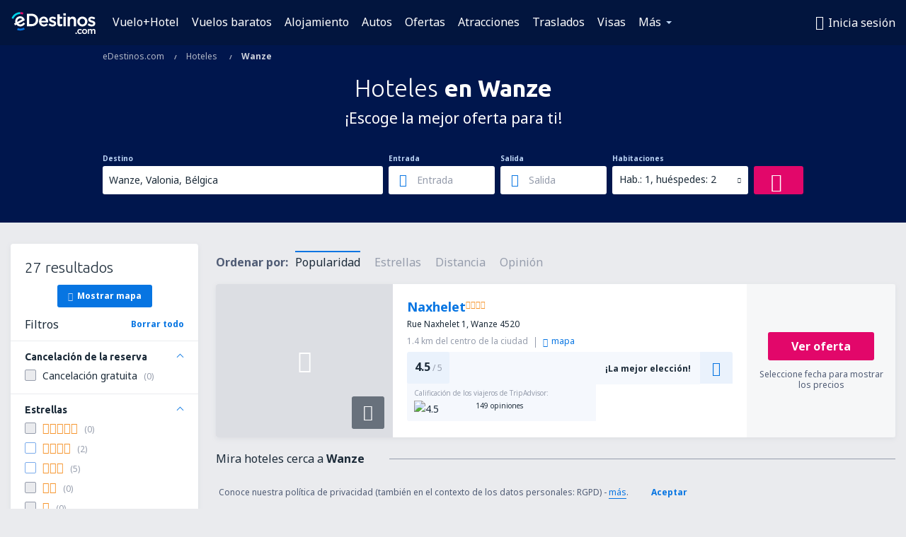

--- FILE ---
content_type: text/html; charset=utf-8
request_url: https://www.google.com/recaptcha/api2/aframe
body_size: 183
content:
<!DOCTYPE HTML><html><head><meta http-equiv="content-type" content="text/html; charset=UTF-8"></head><body><script nonce="vnyAm40vPwWUdLPhRakQFA">/** Anti-fraud and anti-abuse applications only. See google.com/recaptcha */ try{var clients={'sodar':'https://pagead2.googlesyndication.com/pagead/sodar?'};window.addEventListener("message",function(a){try{if(a.source===window.parent){var b=JSON.parse(a.data);var c=clients[b['id']];if(c){var d=document.createElement('img');d.src=c+b['params']+'&rc='+(localStorage.getItem("rc::a")?sessionStorage.getItem("rc::b"):"");window.document.body.appendChild(d);sessionStorage.setItem("rc::e",parseInt(sessionStorage.getItem("rc::e")||0)+1);localStorage.setItem("rc::h",'1770043251374');}}}catch(b){}});window.parent.postMessage("_grecaptcha_ready", "*");}catch(b){}</script></body></html>

--- FILE ---
content_type: text/css
request_url: https://www.edestinos.com/res/gh-b2/eui/css/default/templates/default.css
body_size: 28886
content:
a.arrow-right:after{content:$icon_arrow_bold_right}@media only screen and (max-width:1010px){.cms-content h1,.h1{font-size:42px;line-height:50px;margin-top:24px;margin-bottom:13px}.cms-content h2,.h2{font-size:34px;line-height:40px;margin-top:24px;margin-bottom:11px}.cms-content h3,.h3{font-size:27px;line-height:30px;margin-top:24px;margin-bottom:11px}.cms-content h4,.h4{font-size:24px;line-height:30px;margin-top:16px;margin-bottom:11px}.cms-content h5,.h5{font-size:21px;line-height:27px;margin-top:16px;margin-bottom:11px}.cms-content h6,.h6{font-size:18px;line-height:24px;margin-top:16px;margin-bottom:12px}.big-text,p.big{font-size:16px;line-height:26px}.tx-link-reverse .hover,.tx-link-reverse:hover,.tx-link .hover,.tx-link:hover{border-bottom:none}}@media only screen and (max-width:640px){body{font-family:Noto Sans,Arial,Helvetica Neue,Helvetica,sans-serif}.cms-content h1,.h1{font-size:34px;line-height:40px;margin-top:20px;margin-bottom:10px}.cms-content h2,.h2{font-size:27px;line-height:35px;margin-top:20px;margin-bottom:10px}.cms-content h3,.h3{font-size:24px;line-height:30px;margin-top:20px;margin-bottom:10px}.cms-content h4,.h4{font-size:21px;line-height:27px;margin-top:12px;margin-bottom:8px}.cms-content h5,.h5{font-size:18px;line-height:24px;margin-top:12px;margin-bottom:8px}.cms-content h6,.h6{font-size:16px;line-height:21px;margin-top:12px;margin-bottom:8px}}a,abbr,acronym,address,applet,article,aside,audio,b,big,blockquote,body,canvas,caption,center,cite,code,dd,del,details,dfn,div,dl,dt,em,embed,fieldset,figcaption,figure,footer,form,h1,h2,h3,h4,h5,h6,header,hgroup,html,i,iframe,img,ins,kbd,label,legend,li,mark,menu,nav,object,ol,output,p,pre,q,ruby,s,samp,section,small,span,strike,strong,sub,summary,sup,table,tbody,td,tfoot,th,thead,time,tr,tt,u,ul,var,video{margin:0;padding:0;border:0;font-size:100%;font:inherit;vertical-align:baseline}article,aside,details,figcaption,figure,footer,header,hgroup,menu,nav,section{display:block}body{line-height:1}ol,ul{list-style:none}blockquote,q{quotes:none}blockquote:after,blockquote:before,q:after,q:before{content:"";content:none}table{border-collapse:collapse;border-spacing:0}button::-moz-focus-inner,input::-moz-focus-inner{border:0;padding:0}input[type=text]::-ms-clear{display:none}input[type=password]::-ms-reveal{display:none}b,strong{font-weight:700}img.hidden{display:none}button{margin:0}::-moz-focus-inner{padding:0;border:0}a{text-decoration:none}.ui-helper-hidden{display:none}.ui-helper-hidden-accessible{border:0;clip:rect(0 0 0 0);height:1px;margin:-1px;overflow:hidden;padding:0;position:absolute;width:1px}.ui-helper-reset{margin:0;padding:0;border:0;outline:0;line-height:1.3;text-decoration:none;font-size:100%;list-style:none}.ui-helper-clearfix{min-height:0}.ui-helper-clearfix:after,.ui-helper-clearfix:before{content:"";border-collapse:collapse}.ui-helper-clearfix:after{clear:both}.ui-helper-zfix{width:100%;height:100%;top:0;left:0;position:absolute;opacity:0;-ms-filter:progid:DXImageTransform.Microsoft.Alpha(Opacity=0);filter:Alpha(Opacity=0)}.ui-front{z-index:100}.ui-state-disabled{cursor:default!important}.ui-icon{display:block;text-indent:-99999px;overflow:hidden;background-repeat:no-repeat}.ui-widget-overlay{position:fixed;top:0;left:0;width:100%;height:100%}.ui-widget{font-family:Arial,Helvetica Neue,Helvetica,sans-serif;font-size:14px}.ui-widget .ui-widget{font-size:inherit}.ui-widget button,.ui-widget input,.ui-widget select,.ui-widget textarea{font-family:Arial,Helvetica Neue,Helvetica,sans-serif;font-size:14px}.ui-widget-content{background:#fff none 50% 50% repeat-x;color:#444}.ui-widget-content a{color:#444}.ui-widget-header{color:#444;font-weight:700}.ui-widget-header a{color:#444}.ui-widget-overlay{background:#eee;opacity:.8;-ms-filter:progid:DXImageTransform.Microsoft.Alpha(Opacity=80);filter:Alpha(Opacity=80)}.ui-widget-shadow{margin:-4px 0 0 -4px;padding:4px;background:#aaa;opacity:.6;-ms-filter:progid:DXImageTransform.Microsoft.Alpha(Opacity=60);filter:Alpha(Opacity=60);-moz-border-radius:0;border-radius:0}*{-webkit-tap-highlight-color:rgba(255,255,255,0);-webkit-box-sizing:border-box;-moz-box-sizing:border-box;box-sizing:border-box;-webkit-text-size-adjust:100%}:after,:before{-webkit-box-sizing:border-box;-moz-box-sizing:border-box;box-sizing:border-box}html{-ms-touch-action:manipulation;touch-action:manipulation}body{-webkit-text-size-adjust:100%;-moz-text-size-adjust:100%;-ms-text-size-adjust:100%;text-size-adjust:100%;width:100%}body.no-scroll{overflow:hidden;-ms-touch-action:none;touch-action:none}.container{position:relative;margin:0 auto;padding:0;width:990px;display:block}.container:after,.container:before{content:" ";display:table}.container:after{clear:both}.full-container{background-color:#fff}.row:after,.row:before{content:" ";display:table}.row:after{clear:both}img[height="1"]{position:absolute;left:-9999px}.hidden{display:none!important}.show-medium-only{display:none!important}.show-small-only{display:none!important}@media only screen and (min-width:1280px){.hide-large{display:none!important}}@media only screen and (max-width:1010px){.hide-medium{display:none!important}.show-medium-only{display:block!important}.show-medium-only.inline-block{display:inline-block!important}.show-medium-only.inline{display:inline!important}}@media only screen and (max-width:640px){.hide-small{display:none!important}.show-medium-only{display:none!important}.show-small-only{display:block!important}.show-small-only.inline-block{display:inline-block!important}.show-small-only.inline{display:inline!important}}.hide-on-desktop{display:none!important}@media only screen and (max-width:1010px){.hide-on-desktop{display:block!important}.hide-on-desktop.inline-block{display:inline-block!important}.hide-on-desktop.inline{display:inline!important}}.tooltip-content,[data-tooltip]{display:none}.tooltip{position:absolute;z-index:1999;background:#1c2b39;border:0;-moz-border-radius:4px;border-radius:4px;color:#dcdee3;font-size:12px;padding:10px 15px;-webkit-user-select:none;-moz-user-select:none;-ms-user-select:none;user-select:none;line-height:18px}.tooltip p{font-size:12px;margin:0}.tooltip .top{border-bottom:1px solid #505c75;margin-bottom:5px;padding-bottom:5px}.tooltip.persistent{min-width:100px;min-height:35px;max-width:310px;padding:20px;padding-right:25px}.tooltip.persistent .close{position:absolute;top:10px;right:10px;color:#fff;font-size:10px;cursor:pointer}.tooltip.size{min-width:100px;min-height:35px}.tooltip .triangle{content:"";display:block;position:absolute}.tooltip .triangle.top{height:0;width:0;border-left:11px solid transparent;border-right:11px solid transparent;border-top:solid #1c2b39;border-bottom:0 solid transparent}.tooltip .triangle.left{height:0;width:0;border-top:11px solid transparent;border-bottom:11px solid transparent;border-right:solid #1c2b39}.tooltip .triangle.right{height:0;width:0;border-top:11px solid transparent;border-bottom:11px solid transparent;border-left:solid #1c2b39}.tooltip .triangle.bottom{height:0;width:0;border-left:11px solid transparent;border-right:11px solid transparent;border-bottom:solid #1c2b39;border-top:0 solid transparent}.tooltip [class*=icon-],.tooltip [class^=icon-]{margin-right:4px}.tooltip .footer{border-top:1px solid #505c75;padding:5px 0 0;margin:5px 0 0}.tooltip .footer table .label{padding-right:10px}.tooltip .comma-separated-list span{position:relative;padding-right:4px}.tooltip .comma-separated-list span:after{content:",";position:absolute;display:inline-block;right:0;bottom:-2px}.tooltip .comma-separated-list span:last-child:after{display:none}.custom-rwd-dialog-wrapper .custom-dialog.mobile-tooltip-dialog{padding:50px 0 0}.custom-scroll{position:relative}.custom-scroll.vertical{margin-right:28px}.custom-scroll.vertical .scroll-holder.vertical{display:block}.custom-scroll.horizontal{margin-bottom:28px}.custom-scroll.horizontal .scroll-holder.horizontal{display:block}.custom-scroll .scroll-content{overflow:hidden;overflow-y:hidden;overflow-x:hidden;width:100%}.custom-scroll .scroll-holder{display:none;-moz-border-radius:10px;border-radius:10px;position:absolute;padding:6px}.custom-scroll .scroll-holder .scroll-bar .bar{-moz-border-radius:4px;border-radius:4px;background-color:#bcd5f5;cursor:default;position:relative}.custom-scroll .scroll-holder .scroll-bar .bar:hover{background-color:#bcd5f5;-webkit-box-shadow:inset 0 0 1px #7aabeb;-moz-box-shadow:inset 0 0 1px #7aabeb;box-shadow:inset 0 0 1px #7aabeb}.custom-scroll .scroll-holder .scroll-bar.dragged .bar{background-color:#7aabeb}.custom-scroll .scroll-holder.vertical{top:0;right:-28px;height:100%}.custom-scroll .scroll-holder.vertical .scroll-bar .bar{height:100%;min-height:20px;width:8px}.custom-scroll .scroll-holder.horizontal{bottom:-28px;left:0;width:100%}.custom-scroll .scroll-holder.horizontal .scroll-bar .bar{height:8px}input[type=color],input[type=date],input[type=datetime-local],input[type=datetime],input[type=email],input[type=month],input[type=number],input[type=password],input[type=search],input[type=tel],input[type=text],input[type=time],input[type=url],input[type=week],select,textarea{display:inline-block;width:100%;padding:7px 9px;margin:0;background-color:#fff;font-size:14px;line-height:24px;color:#1c2b39;border:1px solid #bcd5f5;-moz-border-radius:3px;border-radius:3px;outline:none;-webkit-appearance:none;-moz-appearance:none;appearance:none}input[type=color]:focus,input[type=date]:focus,input[type=datetime-local]:focus,input[type=datetime]:focus,input[type=email]:focus,input[type=month]:focus,input[type=number]:focus,input[type=password]:focus,input[type=search]:focus,input[type=tel]:focus,input[type=text]:focus,input[type=time]:focus,input[type=url]:focus,input[type=week]:focus,select:focus,textarea:focus{border:1px solid #0775e2}@media only screen and (max-width:1010px){input[type=color],input[type=date],input[type=datetime-local],input[type=datetime],input[type=email],input[type=month],input[type=number],input[type=password],input[type=search],input[type=tel],input[type=text],input[type=time],input[type=url],input[type=week],select,textarea{padding-top:10px;padding-bottom:10px}}.placeholder,::-webkit-input-placeholder{color:#969dac!important}:-ms-input-placeholder,::-moz-placeholder,input:-moz-placeholder{color:#969dac;opacity:1;-ms-filter:progid:DXImageTransform.Microsoft.Alpha(Opacity=100);filter:Alpha(Opacity=100)}.inner-addon{position:relative}.inner-addon i.addon{position:absolute;padding:0 10px;font-size:20px;line-height:2;pointer-events:none}.inner-addon.left-addon i.addon{left:0}.inner-addon.left-addon input{padding-left:40px}.inner-addon.left-addon input:focus{padding-left:40px}.inner-addon.right-addon i.addon{right:0}.inner-addon.right-addon input{padding-right:40px}.inner-addon.right-addon input:focus{padding-right:40px}.inner-link{position:relative}.inner-link a{position:absolute;top:11px;right:9px;line-height:16px}.inner-link input{padding-right:40px}.inner-link input:focus{padding-right:40px}.stepper{display:inline-block;-moz-border-radius:4px;border-radius:4px;overflow:hidden}.stepper a{float:left;display:inline-block;width:20px;height:20px;line-height:22px;color:#fff;background:#0775e2;text-align:center;font-size:7px}.stepper a.disabled{background:#bcd5f5}.stepper span{float:left;position:relative;top:-1px;width:50px;height:20px;padding:0;border:0;text-align:center;color:#002172;font-size:18px}input.focus{border:1px solid #0775e2}@media only screen and (max-width:1010px){.stepper a{width:30px;height:30px;line-height:31px;font-size:11px}.stepper span{height:30px;font-size:20px}}body .progress{margin:50px auto 70px;width:840px}body .progress .h4,body .progress h1{color:#1c2b39;font-weight:400}body .progress .text{color:#969dac}body .progress .ads,body .progress .billboard{margin-top:55px}.progress-bar .h4{display:inline-block;font-weight:400;margin-top:29px;margin-bottom:15px;color:#1c2b39}.progress-bar .bar{height:2px;background-color:#e2076a}.css-loader{position:relative;background:#dcdee3;display:inline-block;width:33px;height:33px;margin:0 38px;-moz-border-radius:33px;border-radius:33px;-webkit-animation:acss-loader .75s linear .25s infinite;-moz-animation:acss-loader .75s linear .25s infinite;animation:acss-loader .75s linear .25s infinite}.css-loader:after,.css-loader:before{content:"";position:absolute;top:0;background:#dcdee3;display:inline-block;width:33px;height:33px;-moz-border-radius:50%;border-radius:50%}.css-loader:before{left:-38px;-webkit-animation:acss-loader .75s infinite;-moz-animation:acss-loader .75s infinite;animation:acss-loader .75s infinite}.css-loader:after{left:38px;-webkit-animation:acss-loader .75s linear .5s infinite;-moz-animation:acss-loader .75s linear .5s infinite;animation:acss-loader .75s linear .5s infinite}.css-loader.mini{width:9px;height:9px;margin:0 13px}.css-loader.mini:before{left:-13px;width:9px;height:9px}.css-loader.mini:after{left:13px;width:9px;height:9px}.css-loader.medium{width:24px;height:24px;margin:0 29px}.css-loader.medium:before{left:-29px;width:24px;height:24px}.css-loader.medium:after{left:29px;width:24px;height:24px}.bg-loading,.ie7 .css-loader,.ie8 .css-loader,.ie9 .css-loader,.loading,.o12 .css-loader{background-image:url(/res/gh-b2/eui/img/common/loader.gif);background-repeat:no-repeat}.bg-loading.medium,.ie7 .css-loader.medium,.ie8 .css-loader.medium,.ie9 .css-loader.medium,.loading.medium,.o12 .css-loader.medium{background-image:url(/res/gh-b2/eui/img/common/loader-medium.gif)}.bg-loading.mini,.ie7 .css-loader.mini,.ie8 .css-loader.mini,.ie9 .css-loader.mini,.loading.mini,.o12 .css-loader.mini{background-image:url(/res/gh-b2/eui/img/common/loader-mini.gif)}.ie7 .css-loader,.ie8 .css-loader,.ie9 .css-loader,.loading,.o12 .css-loader{width:111px;height:33px}.ie7 .css-loader.medium,.ie8 .css-loader.medium,.ie9 .css-loader.medium,.loading.medium,.o12 .css-loader.medium{width:82px;height:26px}.ie7 .css-loader.mini,.ie8 .css-loader.mini,.ie9 .css-loader.mini,.loading.mini,.o12 .css-loader.mini{width:35px;height:11px}.bg-loading{background-position:98% 50%}.ie7 .css-loader,.ie8 .css-loader,.ie9 .css-loader,.o12 .css-loader{-webkit-animation:none!important;-moz-animation:none!important;animation:none!important;background-color:transparent;margin:0 auto}.ie7 .css-loader:after,.ie7 .css-loader:before,.ie8 .css-loader:after,.ie8 .css-loader:before,.ie9 .css-loader:after,.ie9 .css-loader:before,.o12 .css-loader:after,.o12 .css-loader:before{display:none;-webkit-animation:none!important;-moz-animation:none!important;animation:none!important}.ie7 .css-loader.mini,.ie8 .css-loader.mini,.ie9 .css-loader.mini,.o12 .css-loader.mini{background-color:transparent;margin:0 auto}.ie7 .css-loader.mini:after,.ie7 .css-loader.mini:before,.ie8 .css-loader.mini:after,.ie8 .css-loader.mini:before,.ie9 .css-loader.mini:after,.ie9 .css-loader.mini:before,.o12 .css-loader.mini:after,.o12 .css-loader.mini:before{display:none;-webkit-animation:none!important;-moz-animation:none!important;animation:none!important}.ie7 .css-loader.medium,.ie8 .css-loader.medium,.ie9 .css-loader.medium,.o12 .css-loader.medium{background-color:transparent;margin:0 auto}.ie7 .css-loader.medium:after,.ie7 .css-loader.medium:before,.ie8 .css-loader.medium:after,.ie8 .css-loader.medium:before,.ie9 .css-loader.medium:after,.ie9 .css-loader.medium:before,.o12 .css-loader.medium:after,.o12 .css-loader.medium:before{display:none}.dotted-animation{position:relative;background:#1c2b39;display:inline-block;margin-left:8px;width:3px;height:3px;-moz-border-radius:100%;border-radius:100%;-webkit-animation:dotted-fadeIn 1.3s linear .2s infinite;-moz-animation:dotted-fadeIn 1.3s linear .2s infinite;animation:dotted-fadeIn 1.3s linear .2s infinite}.dotted-animation:after,.dotted-animation:before{content:"";position:absolute;background:#1c2b39;display:inline-block;top:0;width:3px;height:3px;-moz-border-radius:100%;border-radius:100%}.dotted-animation:before{left:-7px;-webkit-animation:dotted-fadeIn 1.3s infinite;-moz-animation:dotted-fadeIn 1.3s infinite;animation:dotted-fadeIn 1.3s infinite}.dotted-animation:after{left:7px;-webkit-animation:dotted-fadeIn 1.3s linear .3s infinite;-moz-animation:dotted-fadeIn 1.3s linear .3s infinite;animation:dotted-fadeIn 1.3s linear .3s infinite}body .progress{margin:75px auto 55px;text-align:center}body .progress .animation{width:120px;height:33px;margin:5px auto 15px}body .progress .h4,body .progress h1{margin-bottom:7px}body .progress .text{line-height:18px}body .progress .plane-bar{margin:5px auto 15px;width:290px;height:33px;background-color:#dcdee3;-moz-border-radius:17px;border-radius:17px;overflow:hidden}body .progress .plane{background-color:#da4c4b;height:33px;width:290px;-moz-border-radius:17px;border-radius:17px;position:relative;left:-252px;display:block}body .progress .plane:after{content:"\e639";position:absolute;font-size:23px;color:#fff;top:5px;right:7px}body .progress .ads,body .progress .billboard{margin:55px 0 0}body .booking-progress-wrapper .progress{margin-bottom:0}body .booking-progress-wrapper .text{margin-bottom:55px}@media only screen and (max-width:1010px){body .custom-rwd-dialog-wrapper .progress{margin:0;padding:35px 20px}body .custom-rwd-dialog-wrapper .pricing-progress .progress{width:100%}body .custom-rwd-dialog-wrapper .booking-progress-wrapper{height:100%}body .custom-rwd-dialog-wrapper .booking-progress-wrapper:before{content:"";display:inline-block;vertical-align:middle;height:100%}body .custom-rwd-dialog-wrapper .booking-progress-wrapper .progress{display:inline-block;margin:0;width:100%;vertical-align:middle}body .custom-rwd-dialog-wrapper .booking-progress-wrapper .inline-contact-box{position:absolute;right:0;bottom:0;left:0;padding-top:25px;padding-bottom:25px}body .custom-rwd-dialog-wrapper .booking-progress-wrapper .plane-bar{margin-bottom:55px}body .custom-rwd-dialog-wrapper .ads,body .custom-rwd-dialog-wrapper .billboard{display:none!important}body .progress{width:auto}body .progress .ads{display:none}}@media only screen and (max-width:640px){body .custom-rwd-dialog-wrapper .booking-progress-wrapper:before{display:none}body .custom-rwd-dialog-wrapper .booking-progress-wrapper .progress{margin-top:0}body .custom-rwd-dialog-wrapper .booking-progress-wrapper .h4,body .custom-rwd-dialog-wrapper .booking-progress-wrapper .text{padding:0}body .custom-rwd-dialog-wrapper .booking-progress-wrapper .text{margin-bottom:30px}body .custom-rwd-dialog-wrapper .booking-progress-wrapper .inline-contact-box{position:relative;padding:20px 0;background-color:transparent}body .custom-rwd-dialog-wrapper .progress .h4{font-size:21px;line-height:1.2em;margin-bottom:15px}body .custom-rwd-dialog-wrapper .progress .plane-bar{margin-bottom:35px;width:100%}}@font-face{font-family:eSKY;src:url(/res/gh-b2/eui/fonts/eSKY.eot?q7eifz);src:url(/res/gh-b2/eui/fonts/eSKY.eot?q7eifz#iefix) format("embedded-opentype"),url(/res/gh-b2/eui/fonts/eSKY.woff2?q7eifz) format("woff2"),url(/res/gh-b2/eui/fonts/eSKY.woff?q7eifz) format("woff"),url(/res/gh-b2/eui/fonts/eSKY.ttf?q7eifz) format("truetype"),url(/res/gh-b2/eui/fonts/eSKY.svg?q7eifz#eSKY) format("svg");font-weight:400;font-style:normal;font-display:block}.ui-datepicker-trigger,.webfonts,[class*=" icon-"],[class^=icon-]{font-family:eSKY!important;speak:never;font-style:normal;font-weight:400;font-variant:normal;text-transform:none;line-height:1;-webkit-font-smoothing:antialiased;-moz-osx-font-smoothing:grayscale}.icon-packages_wide:before{content:"\ea31"}.icon-chat_dots:before{content:"\ea2f"}.icon-percent_world:before{content:"\ea30"}.icon-piggybank:before{content:"\ea2b"}.icon-bed_double:before{content:"\ea2c"}.icon-capital:before{content:"\ea2d"}.icon-shield:before{content:"\ea2e"}.icon-tiktok:before{content:"\ea2a"}.icon-eui_qr_code:before{content:"\ea29"}.icon-eui_citybreak_bg:before{content:"\ea27"}.icon-eui_citybreak_pl:before{content:"\ea28"}.icon-eui_beach:before{content:"\e9ca"}.icon-eui_buildings_sun:before{content:"\ea26"}.icon-eui_shield:before{content:"\ea25"}.icon-eui_logo_apple:before{content:"\ea23"}.icon-eui_logo_google:before{content:"\ea24"}.icon-eui_yacht_sail:before{content:"\ea22"}.icon-eui_circle_insurance:before{content:"\ea20"}.icon-eui_circle_user_logged_in:before{content:"\ea21"}.icon-eui_relax:before{content:"\ea1f"}.icon-eui_newspaper:before{content:"\ea1e"}.icon-eui_user_log_out:before{content:"\ea1b"}.icon-eui_user_logged_in:before{content:"\ea1c"}.icon-eui_user_sign_in:before{content:"\ea1d"}.icon-eui_medical:before{content:"\ea1a"}.icon-eui_visa:before{content:"\ea19"}.icon-eui_picture:before{content:"\ea18"}.icon-eui_healthdocuments:before{content:"\ea14"}.icon-eui_masks:before{content:"\ea15"}.icon-eui_quarantine:before{content:"\ea16"}.icon-eui_restrictions:before{content:"\ea17"}.icon-eui_online_checkin:before{content:"\ea13"}.icon-eui_crown:before{content:"\ea12"}.icon-eui_esky_wallet:before{content:"\ea0f"}.icon-eui_plane_trip:before{content:"\ea11"}.icon-eui_message_warning:before{content:"\ea10"}.icon-eui_drink:before{content:"\ea0d"}.icon-eui_stairs:before{content:"\ea0e"}.icon-eui_priority_boarding_nopriority_boarding:before{content:"\ea08"}.icon-eui_baggage_cabin_nobaggage:before{content:"\ea09"}.icon-eui_insurance_noinsurance:before{content:"\ea0a"}.icon-eui_seat_noseat:before{content:"\ea0b"}.icon-eui_personal_item_nopersonal_item:before{content:"\ea0c"}.icon-eui_fast_track:before{content:"\ea07"}.icon-eui_baggage_checked_nobaggage:before{content:"\ea06"}.icon-eui_arrow_fare_upgrade:before{content:"\ea05"}.icon-eui_bed:before{content:"\ea01"}.icon-eui_female:before{content:"\ea02"}.icon-eui_infant_:before{content:"\ea03"}.icon-eui_male:before{content:"\ea04"}.icon-eui_open_new:before{content:"\e9ff"}.icon-eui_tickets:before{content:"\ea00"}.icon-moon:before{content:"\e9fe"}.icon-eui_baggage_cabin_check:before{content:"\e9f8"}.icon-eui_baggage_cabin_normal:before{content:"\e9f9"}.icon-eui_baggage_checked_check:before{content:"\e9fa"}.icon-eui_baggage_checked_normal:before{content:"\e9fb"}.icon-eui_personal_item_check:before{content:"\e9fc"}.icon-eui_personal_item_normal:before{content:"\e9fd"}.icon-eui_warning:before{content:"\e9f6"}.icon-eui_info_outline:before{content:"\e9f7"}.icon-eui_trustpilot_star:before{content:"\e9f5"}.icon-eui_shield_esky:before{content:"\e9f4"}.icon-eui_registered_baggage:before{content:"\e9f3"}.icon-eui_fill_faster:before{content:"\e9f1"}.icon-eui_edit:before{content:"\e9f2"}.icon-eui_multilane:before{content:"\e9f0"}.icon-eui_share_:before{content:"\e9eb"}.icon-eui_radio_button_checked:before{content:"\e9ec"}.icon-eui_attachment:before{content:"\e9ed"}.icon-eui_check_box_checked:before{content:"\e9ee"}.icon-eui_check_box:before{content:"\e9ef"}.icon-eui_link:before{content:"\e9ea"}.icon-eui_share:before{content:"\e9e9"}.icon-doors:before{content:"\e9e8"}.icon-eui_mail:before{content:"\e9e7"}.icon-eui_arrow_sort_up:before{content:"\e9e4"}.icon-eui_arrow_sort:before{content:"\e9e5"}.icon-eui_arrow_sort_down:before{content:"\e9e6"}.icon-eui_alerts:before{content:"\e9e3"}.icon-eui_document:before{content:"\e9e2"}.icon-eui_regions:before{content:"\e9df"}.icon-eui_parking:before{content:"\e9e0"}.icon-eui_feedback:before{content:"\e9e1"}.icon-eui_services:before{content:"\e9de"}.icon-eui_services_extra:before{content:"\e9d7"}.icon-eui_service_care:before{content:"\e9d8"}.icon-eui_plane_up:before{content:"\e9d9"}.icon-eui_pets:before{content:"\e9da"}.icon-eui_charts:before{content:"\e9db"}.icon-eui_airhelp:before{content:"\e9dc"}.icon-eui_coins:before{content:"\e9dd"}.icon-eui_hand_baggage:before{content:"\e9d5"}.icon-eui_priority_boarding:before{content:"\e9d6"}.icon-eui_radio_input:before{content:"\e9d3"}.icon-eui_radio_stroke:before{content:"\e9d4"}.icon-eui_bus:before{content:"\e9d1"}.icon-eui_train:before{content:"\e9d2"}.icon-eui_deals:before{content:"\e9d0"}.icon-eui_virtual_interlining:before{content:"\e9cf"}.icon-eui_arrow_right_long:before{content:"\e9ce"}.icon-eui_time:before{content:"\e9cd"}.icon-eui_phone:before{content:"\e9cc"}.icon-eui_ok-line:before{content:"\e9cb"}.icon-arrow_change:before{content:"\e9c8"}.icon-eui_calendar:before{content:"\e9c9"}.icon-eui_toilet:before{content:"\e9c7"}.icon-aboutus_hambuger:before{content:"\e9c5"}.icon-aboutus_welcome_pack:before{content:"\e9c6"}.icon-eui_card:before{content:"\e9c3"}.icon-eui_plus:before{content:"\e9c4"}.icon-eui_arrow_down:before{content:"\e9bb"}.icon-eui_arrow_left:before{content:"\e9bc"}.icon-eui_arrow_up:before{content:"\e9bd"}.icon-eui_arrow-back:before{content:"\e9be"}.icon-eui_arrow-right:before{content:"\e9bf"}.icon-eui_infant:before{content:"\e9c0"}.icon-eui_user:before{content:"\e9c1"}.icon-seat_map_exit:before{content:"\e9c2"}.icon-eui_insurance:before{content:"\e9ba"}.icon-bms_flights_charters:before{content:"\e9b9"}.icon-eui_plane-left:before{content:"\e9b8"}.icon-eui_plane-right:before{content:"\e9b7"}.icon-eui_close:before{content:"\e9b5"}.icon-eui_gps:before{content:"\e9b6"}.icon-priority-boarding:before{content:"\e9b4"}.icon-eui_x:before{content:"\e9b3"}.icon-eui_coffee:before{content:"\e9af"}.icon-eui_jet:before{content:"\e9b0"}.icon-eui_jumbo-jet:before{content:"\e9b1"}.icon-eui_turbo-prop:before{content:"\e9b2"}.icon-eui_power-supply:before{content:"\e9a8"}.icon-eui_seat:before{content:"\e9a9"}.icon-eui_cookie:before{content:"\e9aa"}.icon-eui_meal:before{content:"\e9ab"}.icon-eui_media:before{content:"\e9ac"}.icon-eui_seat-layout:before{content:"\e9ad"}.icon-eui_wifi:before{content:"\e9ae"}.icon-eui_free-cancellation:before{content:"\e9a0"}.icon-eui_hot:before{content:"\e9a1"}.icon-eui_facebook:before{content:"\e9a2"}.icon-eui_fb-messenger:before{content:"\e9a3"}.icon-eui_google-plus:before{content:"\e9a4"}.icon-eui_lock:before{content:"\e9a5"}.icon-eui_twitter:before{content:"\e9a6"}.icon-eui_whatsapp:before{content:"\e9a7"}.icon-eui_scan-card:before{content:"\e99f"}.icon-eui_bank:before{content:"\e99c"}.icon-eui_world:before{content:"\e99d"}.icon-eui_shop:before{content:"\e99e"}.icon-eui_list:before{content:"\e99b"}.icon-eui_unlock:before{content:"\e99a"}.icon-eui_my_trips:before{content:"\e997"}.icon-eui_info:before{content:"\e998"}.icon-eui_cars:before{content:"\e999"}.icon-eui_hotels:before{content:"\e994"}.icon-eui_plus2:before{content:"\e995"}.icon-eui_flights:before{content:"\e996"}.icon-eui_rain_weather:before{content:"\e992"}.icon-eui_sun_weather:before{content:"\e993"}.icon-eui_ok:before{content:"\e991"}.icon-eui_destination:before{content:"\e98e"}.icon-eui_filter:before{content:"\e98f"}.icon-eui_sort:before{content:"\e990"}.icon-thumbup:before{content:"\e98d"}.icon-airhelp:before{content:"\e989"}.icon-notification_sms:before{content:"\e98a"}.icon-check_in:before{content:"\e98b"}.icon-assistance:before{content:"\e98c"}.icon-aboutus_pin:before{content:"\e985"}.icon-aboutus_cash:before{content:"\e986"}.icon-aboutus_contract:before{content:"\e987"}.icon-aboutus_folder:before{content:"\e988"}.icon-aboutus_relax:before{content:"\e978"}.icon-aboutus_coffee:before{content:"\e979"}.icon-aboutus_discuss:before{content:"\e97a"}.icon-aboutus_brainstorm:before{content:"\e97b"}.icon-aboutus_meals:before{content:"\e97c"}.icon-aboutus_integration_party:before{content:"\e97d"}.icon-aboutus_fruits:before{content:"\e97e"}.icon-aboutus_multisport:before{content:"\e97f"}.icon-aboutus_chillout_room:before{content:"\e980"}.icon-aboutus_english_lessons:before{content:"\e981"}.icon-aboutus_flexible_hours:before{content:"\e982"}.icon-aboutus_remote_work:before{content:"\e983"}.icon-aboutus_medical_insurance:before{content:"\e984"}.icon-eye:before{content:"\e977"}.icon-gallery:before{content:"\e976"}.icon-no_photo:before{content:"\e975"}.icon-flame:before{content:"\e974"}.icon-umbrella_3:before{content:"\e973"}.icon-hotel_center:before{content:"\e972"}.icon-package:before{content:"\e971"}.icon-external_link:before{content:"\e96f"}.icon-flight_hotel:before{content:"\e970"}.icon-hotel_single:before{content:"\e96e"}.icon-pin:before{content:"\e96d"}.icon-airplane:before{content:"\e96c"}.icon-cam:before{content:"\e96b"}.icon-ring:before{content:"\e969"}.icon-yoga:before{content:"\e96a"}.icon-speaker:before{content:"\e968"}.icon-spa:before{content:"\e967"}.icon-queen_bed:before{content:"\e966"}.icon-cart:before{content:"\e965"}.icon-parking2:before{content:"\e95e"}.icon-hotel2:before{content:"\e95d"}.icon-wifi2:before{content:"\e95c"}.icon-MapPin2:before{content:"\e95f"}.icon-media:before{content:"\e960"}.icon-sightseing:before{content:"\e961"}.icon-POI:before{content:"\e962"}.icon-cutlery:before{content:"\e963"}.icon-cleaning_stick:before{content:"\e964"}.icon-cog:before{content:"\e95b"}.icon-no_flights:before{content:"\e95a"}.icon-last:before{content:"\e958"}.icon-first:before{content:"\e959"}.icon-enlarge:before{content:"\e957"}.icon-enter:before{content:"\e956"}.icon-bd_qsf_no_trasaction_fee:before{content:"\e952"}.icon-bd_qsf_verified_hotels:before{content:"\e953"}.icon-animals:before{content:"\e954"}.icon-bd_qsf_flight_and_hotel:before{content:"\e955"}.icon-ok_outline:before{content:"\e950"}.icon-phone_service:before{content:"\e951"}.icon-calendar_arrow_right:before{content:"\e94e"}.icon-calendar_arrow_left:before{content:"\e94f"}.icon-two_way_arrows_2:before{content:"\e94d"}.icon-best_deals:before{content:"\e94b"}.icon-no_fees:before{content:"\e94c"}.icon-children:before{content:"\e94a"}.icon-online_checkin:before{content:"\e949"}.icon-visa_informations:before{content:"\e943"}.icon-amount:before{content:"\e948"}.icon-info_new_stroke:before{content:"\e944"}.icon-timetable:before{content:"\e945"}.icon-location:before{content:"\e946"}.icon-direction:before{content:"\e947"}.icon-parking:before{content:"\e942"}.icon-internet:before{content:"\e93e"}.icon-drink:before{content:"\e93f"}.icon-meal:before{content:"\e940"}.icon-wifi:before{content:"\e941"}.icon-pdf_3:before{content:"\e93d"}.icon-mosaic_asia:before{content:"\e93c"}.icon-arrow:before{content:"\e93b"}.icon-sygnet:before{content:"\e938"}.icon-esky:before{content:"\e939"}.icon-edestinos:before{content:"\e93a"}.icon-hotel-bed:before{content:"\e937"}.icon-info-question-mark:before{content:"\e936"}.icon-question-mark:before{content:"\e935"}.icon-star-half:before{content:"\e933"}.icon-star-full:before{content:"\e934"}.icon-mail_full_circle:before{content:"\e932"}.icon-arrow-back:before{content:"\e931"}.icon-phone_infoline:before{content:"\e930"}.icon-arrow-hide-reveal-content:before{content:"\e92f"}.icon-comment:before{content:"\e92e"}.icon-tiles:before{content:"\e926"}.icon-list:before{content:"\e92c"}.icon-filters:before{content:"\e92d"}.icon-luggage_group:before{content:"\e92a"}.icon-luggage_single:before{content:"\e92b"}.icon-deal_star:before{content:"\e929"}.icon-google_plus:before{content:"\e927"}.icon-pinterest:before{content:"\e928"}.icon-combined_flight:before{content:"\e925"}.icon-info_square_icon:before{content:"\e924"}.icon-money_full:before{content:"\e922"}.icon-mail_full:before{content:"\e923"}.icon-mosaic_phone_info:before{content:"\e91b"}.icon-mosaic_phone_deal:before{content:"\e91c"}.icon-mosaic_phone_flight:before{content:"\e91d"}.icon-mosaic_bulb:before{content:"\e910"}.icon-mosaic_questions:before{content:"\e911"}.icon-mosaic_search:before{content:"\e912"}.icon-mosaic_luggage:before{content:"\e913"}.icon-mosaic_arrival_departure:before{content:"\e914"}.icon-mosaic_airlines:before{content:"\e915"}.icon-mosaic_airports:before{content:"\e916"}.icon-mosaic_flight_radar:before{content:"\e917"}.icon-mosaic_facebook:before{content:"\e918"}.icon-mosaic_instagram:before{content:"\e919"}.icon-mosaic_youtube:before{content:"\e91a"}.icon-mosaic_best_deal:before{content:"\e91e"}.icon-mosaic_group_deal:before{content:"\e91f"}.icon-mosaic_deals_summer:before{content:"\e920"}.icon-mosaic_deals_winter:before{content:"\e921"}.icon-phone:before{content:"\e90f"}.icon-radio-stroke-small:before{content:"\e90d"}.icon-radio-input-small:before{content:"\e90e"}.icon-youtube:before{content:"\e90b"}.icon-instagram:before{content:"\e90c"}.icon-airplane_up_side:before{content:"\e909"}.icon-airplane_down_side:before{content:"\e90a"}.icon-check-out:before{content:"\e907"}.icon-check-in:before{content:"\e908"}.icon-passport_solid:before{content:"\e901"}.icon-health_safety:before{content:"\e902"}.icon-passenger_service:before{content:"\e903"}.icon-questions_2:before{content:"\e904"}.icon-flights:before{content:"\e905"}.icon-luggage_2:before{content:"\e906"}.icon-big_ben_illu:before{content:"\e900"}.icon-tickets:before{content:"\e808"}.icon-airports_world:before{content:"\e80c"}.icon-info_circle_2:before{content:"\e807"}.icon-pdf_2:before{content:"\e802"}.icon-printer_2:before{content:"\e803"}.icon-language:before{content:"\e692"}.icon-happy_face:before{content:"\e691"}.icon-airlines2:before{content:"\e690"}.icon-facebook-circle:before{content:"\e68e"}.icon-cake-circle-2:before{content:"\e68f"}.icon-facebook_hand:before{content:"\e68b"}.icon-world:before{content:"\e68d"}.icon-abc_tourist_solid:before{content:"\e685"}.icon-umbrella_2:before{content:"\e686"}.icon-holiday:before{content:"\e687"}.icon-train_front:before{content:"\e688"}.icon-car_2:before{content:"\e689"}.icon-arrow_long_right:before{content:"\e67f"}.icon-hotel_star:before{content:"\e67d"}.icon-alarm_2:before{content:"\e67e"}.icon-airplane_top_right_solid:before{content:"\e67c"}.icon-timer_repeat:before{content:"\e67b"}.icon-airplane_top_circle:before{content:"\e679"}.icon-hotel_circle:before{content:"\e67a"}.icon-hotel:before{content:"\e678"}.icon-airplane_top_right:before{content:"\e677"}.icon-arrow-circle-right:before{content:"\e675"}.icon-arrow-circle-left:before{content:"\e676"}.icon-arrow-short-right:before{content:"\e673"}.icon-arrow-short-left:before{content:"\e674"}.icon-alert:before{content:"\e670"}.icon-info_new:before{content:"\e671"}.icon-ok:before{content:"\e672"}.icon-cross2:before{content:"\e66f"}.icon-airplanes-oposite:before{content:"\e66d"}.icon-airplane-top-left:before{content:"\e66e"}.icon-twitter:before{content:"\e66a"}.icon-facebook:before{content:"\e66c"}.icon-security:before{content:"\e664"}.icon-fast:before{content:"\e665"}.icon-experience:before{content:"\e666"}.icon-city:before{content:"\e667"}.icon-airport2:before{content:"\e668"}.icon-airlines:before{content:"\e669"}.icon-bank-transfer:before{content:"\e661"}.icon-credit-card:before{content:"\e662"}.icon-loyalty-program:before{content:"\e663"}.icon-paying-wallet:before{content:"\e68a"}.icon-map-point2:before{content:"\e65e"}.icon-passenger_count:before{content:"\e65f"}.icon-calendar2:before{content:"\e660"}.icon-absence:before{content:"\e65d"}.icon-two-way-arrows:before{content:"\e65c"}.icon-passenger:before{content:"\e65a"}.icon-map-point:before{content:"\e65b"}.icon-airport:before{content:"\e651"}.icon-plane:before{content:"\e652"}.icon-paying:before{content:"\e653"}.icon-changes:before{content:"\e654"}.icon-questions:before{content:"\e655"}.icon-cake-circle:before{content:"\e64d"}.icon-airport-circle:before{content:"\e64e"}.icon-plane-circle:before{content:"\e64f"}.icon-peoples-circle:before{content:"\e650"}.icon-printer-circle:before{content:"\e64c"}.icon-pdf:before{content:"\e64a"}.icon-pdf-circle:before{content:"\e64b"}.icon-train-front:before{content:"\e649"}.icon-car:before{content:"\e642"}.icon-sun:before{content:"\e643"}.icon-security-gate:before{content:"\e644"}.icon-first-aid-kit:before{content:"\e645"}.icon-luggage:before{content:"\e646"}.icon-passport:before{content:"\e647"}.icon-flight-hotel-bundle:before{content:"\e648"}.icon-airplane-seat-circle:before{content:"\e641"}.icon-circle-outline-empty:before{content:"\e640"}.icon-circle-outline-semibold-empty:before{content:"\e656"}.icon-flight-bundle:before{content:"\e63f"}.icon-tick-circle:before{content:"\e63e"}.icon-esky-mail-circle:before{content:"\e63c"}.icon-esky-facebook-circle:before{content:"\e63d"}.icon-warning-outline-circle:before{content:"\e600"}.icon-warning-circle:before{content:"\e601"}.icon-warning:before{content:"\e602"}.icon-umbrella-circle:before{content:"\e603"}.icon-umbrella:before{content:"\e604"}.icon-train:before{content:"\e605"}.icon-timer-repeat:before{content:"\e606"}.icon-tick:before{content:"\e607"}.icon-tick-wariant-2:before{content:"\e657"}.icon-star-circle:before{content:"\e608"}.icon-send-payment-confirmation:before{content:"\e609"}.icon-refresh:before{content:"\e60a"}.icon-printer:before{content:"\e60b"}.icon-plus-circle:before{content:"\e60c"}.icon-plus:before{content:"\e60d"}.icon-minus-circle:before{content:"\e60e"}.icon-minus:before{content:"\e60f"}.icon-loupe-search-history:before{content:"\e610"}.icon-loupe-search:before{content:"\e611"}.icon-info-square:before{content:"\e612"}.icon-info-circle:before{content:"\e613"}.icon-circle-empty:before{content:"\e627"}.icon-info:before{content:"\e614"}.icon-hotel-star:before{content:"\e615"}.icon-hotel-discount:before{content:"\e616"}.icon-hotel-circle:before{content:"\e617"}.icon-hotel-circle-disabled:before{content:"\e658"}.icon-fsr-cheapest-flight:before{content:"\e618"}.icon-extra-long-arrow-head-up:before{content:"\e619"}.icon-extra-long-arrow-head-right:before{content:"\e61a"}.icon-extra-long-arrow-head-left:before{content:"\e61b"}.icon-extra-long-arrow-head-down:before{content:"\e61c"}.icon-esky-youtube:before{content:"\e61d"}.icon-esky-twitter:before{content:"\e61e"}.icon-esky-pinterest:before{content:"\e61f"}.icon-esky-mail:before{content:"\e620"}.icon-esky-gplus:before{content:"\e621"}.icon-esky-facebook-letter:before{content:"\e622"}.icon-esky-facebook:before{content:"\e623"}.icon-esky-blog:before{content:"\e624"}.icon-cross-circle:before{content:"\e625"}.icon-cross:before{content:"\e626"}.icon-carry-on-baggage:before{content:"\e628"}.icon-calendar:before{content:"\e629"}.icon-bus:before{content:"\e62a"}.icon-ban:before{content:"\e62b"}.icon-arrow-long-up:before{content:"\e62c"}.icon-arrow-long-right:before{content:"\e62d"}.icon-arrow-long-left:before{content:"\e62e"}.icon-arrow-long-down:before{content:"\e62f"}.icon-arrow-bold-up_test:before{content:"\e630"}.icon-arrow-bold-up:before{content:"\e631"}.icon-arrow-bold-right:before{content:"\e632"}.icon-arrow-bold-left:before{content:"\e633"}.icon-arrow-bold-down:before{content:"\e634"}.icon-alarm:before{content:"\e635"}.icon-airplane-up-side-circle:before{content:"\e636"}.icon-airplane-up-side:before{content:"\e637"}.icon-airplane-top-right-circle:before{content:"\e638"}.icon-airplane-top-right-disabled:before{content:"\e659"}.icon-airplane-top-right:before{content:"\e639"}.icon-airplane-top-circle:before{content:"\e63a"}.icon-airplane-seat:before{content:"\e63b"}.radio-label-special{padding:10px}.custom-input{width:auto;display:inline-block;position:relative;line-height:1;vertical-align:middle}.custom-input input{position:absolute;top:0;left:0;margin:0;opacity:0;-ms-filter:progid:DXImageTransform.Microsoft.Alpha(Opacity=0);filter:Alpha(Opacity=0);z-index:5;width:16px;height:16px;-ms-filter:"progid:DXImageTransform.Microsoft.Alpha(Opacity=0)"}.custom-input .custom-label{display:inline-block;color:$guibwcolor-3;cursor:pointer}.custom-input .mask{position:relative;display:inline-block;vertical-align:middle;z-index:2;text-align:center;margin-right:5px}.custom-input .checkbox{width:16px;height:16px;background-color:#fff;border:1px solid #7aabeb;-moz-border-radius:2px;border-radius:2px}.custom-input .checkbox:after{content:"";position:absolute;display:block;font-size:8px;top:3px;left:3px;color:#0775e2;will-change:transform;-webkit-transform:scale(0);-moz-transform:scale(0);-ms-transform:scale(0);transform:scale(0);-webkit-transition:-webkit-transform .3s;transition:-webkit-transform .3s;-moz-transition:transform .3s,-moz-transform .3s;transition:transform .3s;transition:transform .3s,-webkit-transform .3s,-moz-transform .3s}.custom-input .checkbox.active{border-color:#0775e2}.custom-input .checkbox.active:after{content:"\e607";-webkit-transform:scale(1);-moz-transform:scale(1);-ms-transform:scale(1);transform:scale(1)}.custom-input .checkbox.disabled{border-color:#969dac;background-color:#eaebee}.custom-input .checkbox.disabled:after{-webkit-transition-property:none;-moz-transition-property:none;transition-property:none;color:#969dac}.custom-input .checkbox.active-disabled:after{-webkit-transform:scale(1);-moz-transform:scale(1);-ms-transform:scale(1);transform:scale(1);-webkit-transition-property:none;-moz-transition-property:none;transition-property:none;color:#7aabeb;content:"\e607"}.custom-input .checkbox.error{background-color:#fef5f7;border-color:#da4c4b}.custom-input .radio{width:16px;height:16px;vertical-align:middle;background-color:#fff;margin-top:-2px;-moz-border-radius:16px;border-radius:16px}.custom-input .radio:before{content:"\e90d";display:block;font-size:44px;color:#7aabeb;position:relative;z-index:4;top:-14px;left:-14px}.custom-input .radio:after{content:"";position:absolute;top:-14px;left:-14px;display:block;font-size:44px;color:#0775e2;z-index:3;will-change:opacity;-webkit-transition:opacity .3s;-moz-transition:opacity .3s;transition:opacity .3s;opacity:0;-ms-filter:progid:DXImageTransform.Microsoft.Alpha(Opacity=0);filter:Alpha(Opacity=0)}.custom-input .radio.active:before{color:#0775e2;content:"\e90d "}.custom-input .radio.active:after{content:"\e90e";opacity:1;-ms-filter:progid:DXImageTransform.Microsoft.Alpha(Opacity=100);filter:Alpha(Opacity=100)}.custom-input .radio.disabled:before{color:#969dac;content:"\e90d "}.custom-input .radio.disabled:after{-webkit-transition-property:none;-moz-transition-property:none;transition-property:none}.custom-input .radio.active-disabled:before{color:#7aabeb;content:"\e90d "}.custom-input .radio.active-disabled:after{color:#7aabeb;content:"\e90e";-webkit-transition-property:none;-moz-transition-property:none;transition-property:none;opacity:1;-ms-filter:progid:DXImageTransform.Microsoft.Alpha(Opacity=100);filter:Alpha(Opacity=100)}.custom-input .radio.error:before{color:#da4c4b;content:"\e90d "}.custom-input .radio.error:after{content:"\e90e";font-size:13px;color:#fff;top:1px;left:1px;margin:auto;-webkit-transition-property:none;-moz-transition-property:none;transition-property:none}.custom-input.error .mask{border-color:#da4c4b}.custom-input.invert .custom-label{background-color:#f6f7f8;border-color:#dcdee3;color:#969dac}.custom-input.invert .custom-label.active{color:inherit}.custom-input-list-group{clear:both;margin-top:10px}.custom-input-list-group .custom-input{margin-top:10px;width:100%}.custom-input-list-group .custom-input .radio{vertical-align:middle;margin-top:6px}.custom-input-list-group .custom-input>input{margin-top:5px;-webkit-flex-shrink:0;-ms-flex-negative:0;flex-shrink:0}.custom-input-list-group .custom-input:last-child{margin-bottom:20px}.custom-input-list-group .custom-input .label-text{vertical-align:middle;display:inline-block;margin-top:3px;margin-left:10px;line-height:22px;width:100%}.custom-input-list-group .custom-input .label-text .installment-price,.custom-input-list-group .custom-input .label-text .interest{font-weight:700}.custom-input-list-group label{display:block}.custom-input-list-group .custom-label{min-height:40px;display:-webkit-box;display:-webkit-flex;display:-moz-box;display:-ms-flexbox;display:flex;-webkit-flex-wrap:nowrap;-ms-flex-wrap:nowrap;flex-wrap:nowrap;margin-right:-2px;padding:5px 19px 5px 10px;position:relative;-moz-border-radius:3px;border-radius:3px;vertical-align:middle;cursor:pointer;border:1px solid transparent}.custom-input-list-group .custom-label.active{background:#fff;border:1px solid #0775e2}.ie8 .custom-input-list-group .custom-label,.ie9 .custom-input-list-group .custom-label{display:block}.dropdown-content{display:none}.dropdown-content ul.options{margin:10px 0}.dropdown-content ul.options li{min-height:40px}.dropdown-content ul.options li label{padding:0 17px;line-height:40px;display:block;cursor:pointer}.dropdown-content ul.options li .custom-input{float:none;display:block}.dropdown-content ul.options li .label-name{margin-left:6px}.dropdown-content ul.options li:hover{background-color:#eaf2fc}.dropdown{background:#fff}.dropdown.wrapper{position:absolute;border:1px solid #bcd5f5;padding:0;margin:0;z-index:100;-moz-border-radius:3px;border-radius:3px;background:#fff}.dropdown>.content{position:relative;display:table}.dropdown>.content .dropdown-content{display:block}.dropdown>.content>.arrow{position:absolute;display:block;width:10px;height:10px;height:0;width:0;border-left:9px solid transparent;border-right:9px solid transparent;border-bottom:10px solid #bcd5f5;border-top:0 solid transparent}.dropdown>.content>.arrow:before{content:" ";z-index:1999;display:block;font-size:0;height:0;width:0;border-left:8px solid transparent;border-right:8px solid transparent;border-bottom:9px solid #fff;border-top:0 solid transparent;margin-left:-8px;margin-top:1px}@media only screen and (max-width:1010px){.dropdown.autocomplete-holder.scroll-travel-guide{width:37.4%}}@media only screen and (max-width:640px){.dropdown>.content{width:100%}.dropdown>.content>.arrow{display:none}.dropdown.autocomplete-holder.wrapper{width:93.4%}.dropdown.autocomplete-holder.scroll-travel-guide{width:88.4%}}.btn{position:relative;font-weight:700;-moz-border-radius:3px;border-radius:3px;text-align:center;text-decoration:none;white-space:nowrap;display:inline-block;vertical-align:middle;cursor:pointer;margin-bottom:0;padding:0;border:none;background-image:none;outline:none;color:#fff;-webkit-user-select:none;-moz-user-select:none;-ms-user-select:none;user-select:none;text-overflow:clip;background-color:#969dac}.btn:hover{background-color:#dcdee3}.btn.xsmall{min-width:60px;font-size:11px;padding:0 10px;line-height:20px}.btn.xsmall.expander{padding-right:20px}.btn.xsmall>i{width:11px;height:11px;line-height:14px;font-size:11px;margin-right:4px}.btn.small{min-width:40px;font-size:12px;padding:0 20px;line-height:30px}.btn.small.expander{padding-right:30px}.btn.normal{min-width:150px;font-size:16px;padding:0 20px;line-height:40px}.btn.normal.expander{padding-right:30px}.btn.large{min-width:200px;font-size:18px;padding:0 30px;line-height:50px}.btn.large.expander{padding-right:40px}.btn.two-lines{min-width:150px;font-size:18px;line-height:27px;padding:5px 20px 0;min-height:50px}.btn.two-lines.expander{padding-right:30px}.btn.two-lines>small{display:block;font-size:12px;line-height:12px;font-weight:400;margin-top:-3px}.btn.qsf-search{width:70px;height:40px;overflow:visible}.btn.qsf-search:after{font-family:eSKY;content:"\e611";position:absolute;font-size:26px;color:#fff;top:7px;left:24px}.btn.qsf-search .text{display:none;font-size:18px;font-weight:400}.btn.transaction{background-color:#e2076a;color:#fff}.btn.transaction:hover{background-color:#eb5196}.btn.transaction:active{-webkit-transition:background .1s ease-in-out;-moz-transition:background .1s ease-in-out;transition:background .1s ease-in-out;background-color:#e2076a}.btn.transaction.ghost{background-color:#fff;border:1px solid #e2076a;color:#e2076a}.btn.transaction.ghost:hover{background-color:#fef5f7}.btn.transaction.ghost.xsmall{line-height:18px;padding:0 9px}.btn.transaction.ghost.small{line-height:28px;padding:0 19px}.btn.transaction.ghost.normal{line-height:38px;padding:0 29px}.btn.transaction.ghost.large{line-height:48px;padding:0 29px}.btn.function{color:#fff;background-color:#0775e2}.btn.function:hover{background-color:#7aabeb}.btn.function:active{-webkit-transition:background .1s ease-in-out;-moz-transition:background .1s ease-in-out;transition:background .1s ease-in-out;background-color:#0775e2}.btn.function.ghost{background-color:transparent;border:2px solid #0775e2;color:#0775e2}.btn.function.ghost:hover{background-color:#0775e2;color:#fff}.btn.function.ghost.xsmall{line-height:18px;padding:0 9px}.btn.function.ghost.small{line-height:28px;padding:0 19px}.btn.function.ghost.normal{line-height:36px;padding:0 29px}.btn.function.ghost.large{line-height:46px;padding:0 29px}.btn.expander{background-color:#f5f8fd;color:#0775e2}.btn.expander:after{content:"";position:absolute;display:inline-block;top:19px;margin-left:10px}.btn.expander.hide:after{height:0;width:0;border-left:4px solid transparent;border-right:4px solid transparent;border-bottom:4px solid #0775e2;border-top:0 solid transparent}.btn.expander.show:after{height:0;width:0;border-left:4px solid transparent;border-right:4px solid transparent;border-top:4px solid #0775e2;border-bottom:0 solid transparent}.btn.expander:hover{background-color:#eaf2fc}.btn.facebook{background-color:#3b5998}.btn.share{background-color:#505c75}.btn.btn-disabled,.btn.disabled,.btn[disabled]{cursor:not-allowed}.btn.btn-disabled.transaction,.btn.disabled.transaction,.btn[disabled].transaction{background-color:#fef5f7!important;color:#e78988}.btn.btn-disabled.function,.btn.disabled.function,.btn[disabled].function{background-color:#f5f8fd!important;color:#7aabeb}.btn.btn-disabled.facebook,.btn.btn-disabled.fb-btn,.btn.disabled.facebook,.btn.disabled.fb-btn,.btn[disabled].facebook,.btn[disabled].fb-btn{background-color:#f5f8fd!important}.btn>i{width:20px;height:20px;line-height:20px;font-size:20px;padding-top:3px}.fb-btn{position:relative;font-weight:700;-moz-border-radius:3px;border-radius:3px;text-align:center;text-decoration:none;white-space:nowrap;display:inline-block;vertical-align:middle;cursor:pointer;margin-bottom:0;border:none;background-image:none;outline:none;color:#fff;-webkit-user-select:none;-moz-user-select:none;-ms-user-select:none;user-select:none;text-overflow:clip;-webkit-box-sizing:content-box;-moz-box-sizing:content-box;box-sizing:content-box;background-color:#3b5998}.fb-btn.login{font-size:16px;padding:0 20px 0 50px;line-height:40px}.fb-btn.login:after{font-family:eSKY;content:"\e623";position:absolute;font-size:19px;color:#fff;top:0;left:21px;font-weight:700}.fb-btn.share{font-size:11px;padding:0 10px 0 25px;line-height:20px}.fb-btn.share:after{font-family:eSKY;content:"\e623";position:absolute;font-size:10px;color:#fff;top:0;left:10px;font-weight:700}.fb-btn.share.mail{padding:0 10px;background-color:#505c75}.fb-btn.share.mail:after{display:none}.custom-rwd-dialog-wrapper .custom-dialog.navy .custom-scroll.vertical{margin-right:0}.custom-rwd-dialog-wrapper .custom-dialog.navy .custom-scroll.vertical .scroll-holder.vertical{right:0}.custom-rwd-dialog-wrapper .custom-dialog.navy section.head{margin:0;background:#fff;-webkit-box-shadow:0 1px 3px 0 rgba(28,43,57,.2);-moz-box-shadow:0 1px 3px 0 rgba(28,43,57,.2);box-shadow:0 1px 3px 0 rgba(28,43,57,.2)}.custom-rwd-dialog-wrapper .custom-dialog.navy section.head .title{background:#00164d;color:#fff;padding:24px;font-size:16px;line-height:20px}.custom-rwd-dialog-wrapper .custom-dialog.navy section.body{margin:0;padding:0}.custom-rwd-dialog-wrapper .custom-dialog.navy section.actions{height:auto;line-height:normal;background:#fff;padding:0;-webkit-box-shadow:0 -2px 2px 0 rgba(28,43,57,.17);-moz-box-shadow:0 -2px 2px 0 rgba(28,43,57,.17);box-shadow:0 -2px 2px 0 rgba(28,43,57,.17)}.custom-rwd-dialog-wrapper .custom-dialog.navy section.actions .actions-footer{background:#00164d;color:#fff;padding:16px 24px}.custom-rwd-dialog-wrapper .custom-dialog .custom-dialog-close.navy{padding:0;right:22px;top:26px;width:18px}.custom-rwd-dialog-wrapper .custom-dialog .custom-dialog-close.navy .dialog-close-icon{display:block}.custom-rwd-dialog-wrapper .custom-dialog .custom-dialog-close.navy .dialog-close-icon:after{content:"\e9b5";font-size:20px;color:#fff}.custom-rwd-dialog-wrapper .custom-dialog .custom-dialog-close.navy:hover .dialog-close-icon:after{color:#fff}@media only screen and (max-width:1010px){.custom-rwd-dialog-wrapper .custom-dialog.navy{width:100%;height:100%;max-height:100%}.custom-rwd-dialog-wrapper .custom-dialog.navy section.head title{padding:10px 16px}.custom-rwd-dialog-wrapper .custom-dialog.navy section.body{overflow-y:auto}}body.no-scroll-from-dialog{position:fixed;top:0;right:0;bottom:0;left:0}.custom-dialog{display:none;position:absolute;z-index:1002;background:#fff;padding:0;margin:0;overflow:visible}.custom-dialog.z-index-over-all{z-index:1003}.custom-dialog section.content{padding:60px 50px}.custom-dialog section.head{position:relative;overflow:hidden;margin:40px 60px 30px 30px}.custom-dialog section.head:after,.custom-dialog section.head:before{content:" ";display:table}.custom-dialog section.head:after{clear:both}.custom-dialog section.head h4{font-size:24px}.custom-dialog section.body{overflow-x:hidden;margin:0 0 40px 30px;padding-right:40px}.custom-dialog section.actions{height:50px;padding:0 30px;background:#f6f7f8;line-height:50px}.custom-dialog section.actions ul{padding:0}.custom-dialog section.actions ul:after,.custom-dialog section.actions ul:before{content:" ";display:table}.custom-dialog section.actions ul:after{clear:both}.custom-dialog section.actions ul li{float:left;margin:0 18px 0 0}.custom-dialog section.actions ul li:last-child{margin:0}.custom-dialog section.actions ul li:last-child:after{display:none}.custom-dialog section.actions ul li:after{content:"|";color:#969dac;padding-left:18px}.custom-dialog-close{position:absolute;width:20px;right:0;top:0;background-color:transparent;cursor:pointer;z-index:1004}.custom-dialog-close i{display:block}.custom-dialog-close i:after{font-family:eSKY;content:"\e66f";font-size:20px;color:#505c75}.custom-dialog-close:hover i:after{color:#1c2b39}.custom-dialog-mask{background-color:#1c2b39;opacity:.8;-ms-filter:progid:DXImageTransform.Microsoft.Alpha(Opacity=80);filter:Alpha(Opacity=80);-ms-filter:"alpha(opacity=80)";filter:"alpha(opacity=80)";position:absolute;height:100%;width:100%;top:0;left:0;bottom:0;right:0;z-index:1001}.custom-rwd-dialog-wrapper{display:none;position:fixed;width:100%;height:100%;top:0;right:0;bottom:0;left:0;text-align:center;z-index:1000}.custom-rwd-dialog-wrapper:before{content:"";display:inline-block;height:100%;vertical-align:middle}.custom-rwd-dialog-wrapper.open{display:block}.custom-rwd-dialog-wrapper.z-index-over-all{z-index:1003}.custom-rwd-dialog-wrapper .custom-dialog{display:inline-block;position:relative;text-align:left;background-color:#fff;padding:0;margin:auto;vertical-align:middle;overflow:visible;z-index:1002}.custom-rwd-dialog-wrapper .custom-dialog-close{right:22px;top:22px}@media only screen and (max-width:1010px){.custom-rwd-dialog-wrapper .custom-dialog{height:auto;width:95%;max-width:none;max-height:90%}.custom-rwd-dialog-wrapper .custom-dialog section.head{margin:25px 50px 25px 15px}.custom-rwd-dialog-wrapper .custom-dialog section.head h4{font-size:21px}.custom-rwd-dialog-wrapper .custom-dialog section.body{margin:0 0 15px 15px;overflow-y:scroll;-ms-scroll-chaining:chained;-ms-overflow-style:scrollbar;-ms-touch-action:pan-y;touch-action:pan-y;overflow:touch;-webkit-overflow-scrolling:touch}.custom-rwd-dialog-wrapper .custom-dialog section.body .content{-webkit-overflow-scrolling:touch}.custom-rwd-dialog-wrapper .custom-dialog section.body::-webkit-scrollbar{appearance:none;-webkit-appearance:none}.custom-rwd-dialog-wrapper .custom-dialog section.body::-webkit-scrollbar:vertical{width:11px}.custom-rwd-dialog-wrapper .custom-dialog section.body::-webkit-scrollbar:horizontal{height:11px}.custom-rwd-dialog-wrapper .custom-dialog section.body::-webkit-scrollbar-thumb{-moz-border-radius:8px;border-radius:8px;border:2px solid #fff;background-color:rgba(0,0,0,.5);min-height:25px}.custom-rwd-dialog-wrapper .custom-dialog .custom-dialog-close{padding:15px;right:10px;top:10px;width:40px}}@media only screen and (max-width:640px){.custom-rwd-dialog-wrapper section.actions{padding:0 15px;width:100%}.custom-rwd-dialog-wrapper section.actions ul li{margin:0 14px 0 0}.custom-rwd-dialog-wrapper section.actions ul li:after{padding-left:14px}.custom-rwd-dialog-wrapper section.body{padding-right:15px}.custom-rwd-dialog-wrapper.animated{display:block;top:130%;-webkit-transition:top .3s ease-out;-moz-transition:top .3s ease-out;transition:top .3s ease-out}.custom-rwd-dialog-wrapper.animated.open{top:0}}.hasDatepicker{-webkit-user-select:none;-moz-user-select:none;-ms-user-select:none;user-select:none;cursor:pointer}.ui-datepicker-trigger{background:none;border:0;outline:0;position:absolute;width:20px;height:20px;margin:0;padding:0;left:10px;cursor:pointer}.ui-datepicker-trigger:before{content:"\e629";background:#fff;display:block;font-size:18px;position:relative;color:#0775e2;cursor:pointer}.ui-datepicker{width:289px;margin-top:7px;padding:0;display:none;-moz-border-radius:4px;border-radius:4px;-webkit-box-shadow:#9c9c9c 0 2px 4px;-moz-box-shadow:#9c9c9c 0 2px 4px;box-shadow:0 2px 4px #9c9c9c;-webkit-user-select:none;-moz-user-select:none;-ms-user-select:none;user-select:none;z-index:31!important}.ui-datepicker:before{content:"";position:absolute;display:block;left:20%;top:-11px;height:0;width:0;border-left:11px solid transparent;border-right:11px solid transparent;border-bottom:11px solid #002172;border-top:0 solid transparent}.ui-datepicker .ui-datepicker-header{position:relative;padding:0;height:30px;background:#002172;-moz-border-radius:4px 4px 0 0;border-radius:4px 4px 0 0}.ui-datepicker .ui-datepicker-next,.ui-datepicker .ui-datepicker-prev{position:absolute;top:0;width:50px;height:38px;background:none;-moz-border-radius:4px 4px 0 0;border-radius:4px 4px 0 0;cursor:pointer}.ui-datepicker .ui-datepicker-next-hover,.ui-datepicker .ui-datepicker-prev-hover{background:#002172}.ui-datepicker .ui-datepicker-next:before,.ui-datepicker .ui-datepicker-prev:before{font-family:eSKY;position:absolute;top:8px;left:8px;font-size:17px;color:#fff;display:inline-block;opacity:.25;-ms-filter:progid:DXImageTransform.Microsoft.Alpha(Opacity=25);filter:Alpha(Opacity=25)}.ui-datepicker .ui-datepicker-next:hover:before,.ui-datepicker .ui-datepicker-prev:hover:before{opacity:1;-ms-filter:progid:DXImageTransform.Microsoft.Alpha(Opacity=100);filter:Alpha(Opacity=100)}.ui-datepicker .ui-datepicker-prev{left:0}.ui-datepicker .ui-datepicker-prev:before{left:22px;content:"\e633"}.ui-datepicker .ui-datepicker-next{right:0}.ui-datepicker .ui-datepicker-next:before{left:18px;content:"\e632"}.ui-datepicker .ui-datepicker-next span,.ui-datepicker .ui-datepicker-prev span{position:relative;display:block;height:24px;margin:7px 0 0}.ui-datepicker .ui-datepicker-next span{border-width:0 0 0 1px}.ui-datepicker .ui-datepicker-title{margin:0 2.3em;line-height:38px;text-align:center;color:#fff;font-size:14px}.ui-datepicker .ui-datepicker-title select{font-size:1em;margin:1px 0}.ui-datepicker select.ui-datepicker-month-year{width:100%}.ui-datepicker select.ui-datepicker-month,.ui-datepicker select.ui-datepicker-year{width:49%}.ui-datepicker .insurance-date a,.ui-datepicker .selected-departure-date a,.ui-datepicker .selected-range a,.ui-datepicker .selected-return-date a,.ui-datepicker .selected-same-departure-return-date a{background:#eaf2fc}.ui-datepicker .insurance-date,.ui-datepicker .selected-departure-date,.ui-datepicker .selected-return-date,.ui-datepicker .selected-same-departure-return-date{position:relative}.ui-datepicker .insurance-date:before,.ui-datepicker .selected-departure-date:before,.ui-datepicker .selected-return-date:before,.ui-datepicker .selected-same-departure-return-date:before{font-family:eSKY;position:absolute;content:"\e639";top:17px;left:5px;font-size:13px;color:#0775e2;z-index:2;font-weight:400}.ui-datepicker .selected-return-date:before{content:"\e66e"}.ui-datepicker .selected-same-departure-return-date:before{content:"\e66d";top:9px;font-size:30px}.ui-datepicker .insurance-date:before{content:"\e604"}.ui-datepicker table{width:100%;font-size:.9em;border-collapse:collapse;margin:0}.ui-datepicker table th{padding:8px 3px;text-align:center;border:0;color:#fff;background:#002172;font-size:12px;font-weight:400}.ui-datepicker table th span{font-size:12px}.ui-datepicker table tbody{border:1px solid #bcd5f5}.ui-datepicker table tbody td{border-style:solid;border-color:#eaf2fc;border-width:1px 1px 0 0;font-size:12px;color:#1c2b39;font-weight:700}.ui-datepicker table tbody td a,.ui-datepicker table tbody td span{display:block;text-decoration:none;text-align:right;color:#1c2b39;max-width:100%;height:40px;padding:5px;z-index:1}.ui-datepicker table tbody td a.ui-state-hover{background:#eaf2fc}.ui-datepicker table tbody td.ui-datepicker-week-end a,.ui-datepicker table tbody td.ui-datepicker-week-end span{color:#da4c4b}.ui-datepicker table tbody td.ui-state-disabled{font-weight:400}.ui-datepicker table tbody td.ui-state-disabled a,.ui-datepicker table tbody td.ui-state-disabled span{color:#969dac}.ui-datepicker table tbody td.ui-datepicker-week-end.ui-state-disabled a,.ui-datepicker table tbody td.ui-datepicker-week-end.ui-state-disabled span{color:#e78988}.ui-datepicker table tbody td.ui-datepicker-current-day{position:relative}.ui-datepicker table tbody td.ui-datepicker-current-day a{position:relative}.ui-datepicker table tbody td.ui-datepicker-current-day a.ui-state-active{font-weight:700}.ui-datepicker table tr td:last-child{border-right:none}.ui-datepicker .ui-datepicker-buttonpane{background-image:none;margin:.7em 0 0;padding:0 .2em;border-left:0;border-right:0;border-bottom:0}.ui-datepicker .ui-datepicker-buttonpane button{float:right;margin:.5em .2em .4em;cursor:pointer;padding:.2em .6em .3em;width:auto;overflow:visible}.ui-datepicker .ui-datepicker-buttonpane button.ui-datepicker-current{float:left}.ui-datepicker.ui-datepicker-multi{width:auto}.ui-datepicker .ui-datepicker-multi .ui-datepicker-group{float:left}.ui-datepicker .ui-datepicker-multi .ui-datepicker-group table{width:95%;margin:0 auto .4em}.ui-datepicker .ui-datepicker-multi .ui-datepicker-group-last .ui-datepicker-header{border-left-width:0}.ui-datepicker .ui-datepicker-multi .ui-datepicker-multi .ui-datepicker-group-middle .ui-datepicker-header{border-left-width:0}.ui-datepicker .ui-datepicker-multi .ui-datepicker-multi .ui-datepicker-buttonpane{clear:left}.ui-datepicker .ui-datepicker-multi-2 .ui-datepicker-group{width:50%}.ui-datepicker .ui-datepicker-multi-3 .ui-datepicker-group{width:33.3%}.ui-datepicker .ui-datepicker-multi-4 .ui-datepicker-group{width:25%}.ui-datepicker .ui-datepicker-row-break{clear:both;width:100%}.ui-datepicker .ui-datepicker-rtl{direction:rtl}.ui-datepicker .ui-datepicker-rtl .ui-datepicker-prev{right:2px;left:auto}.ui-datepicker .ui-datepicker-rtl .ui-datepicker-prev:hover{right:1px;left:auto}.ui-datepicker .ui-datepicker-rtl .ui-datepicker-next{left:2px;right:auto}.ui-datepicker .ui-datepicker-rtl .ui-datepicker-next:hover{left:1px;right:auto}.ui-datepicker .ui-datepicker-rtl .ui-datepicker-buttonpane{clear:right}.ui-datepicker .ui-datepicker-rtl .ui-datepicker-buttonpane button{float:left}.ui-datepicker .ui-datepicker-rtl .ui-datepicker-buttonpane button .ui-datepicker-current{float:right}.ui-datepicker .ui-datepicker-rtl .ui-datepicker-group{float:right}.ui-datepicker .ui-datepicker-rtl .ui-datepicker-group-last .ui-datepicker-header{border-right-width:0;border-left-width:1px}.ui-datepicker .ui-datepicker-rtl .ui-datepicker-group-middle .ui-datepicker-header{border-right-width:0;border-left-width:1px}.ui-datepicker-cover{display:none;position:absolute;z-index:-1;-webkit-filter:mask();filter:mask();top:-4px;left:-4px;width:200px;height:200px}.flights-only-cc-payment span{cursor:help}@media only screen and (max-width:1010px){.ui-datepicker .ui-datepicker-header{height:44px}.ui-datepicker .ui-datepicker-next,.ui-datepicker .ui-datepicker-prev{top:4px}.ui-datepicker .ui-datepicker-next:before,.ui-datepicker .ui-datepicker-prev:before{font-size:22px;opacity:1;-ms-filter:progid:DXImageTransform.Microsoft.Alpha(Opacity=100);filter:Alpha(Opacity=100)}.ui-datepicker .ui-datepicker-next.ui-state-disabled:before,.ui-datepicker .ui-datepicker-prev.ui-state-disabled:before{opacity:.25;-ms-filter:progid:DXImageTransform.Microsoft.Alpha(Opacity=25);filter:Alpha(Opacity=25)}.ui-datepicker .ui-datepicker-title{padding-top:4px;font-size:16px}}@media only screen and (max-width:640px){.ui-datepicker{width:95%;left:auto!important;right:2.5%!important}.ui-datepicker:before{display:none}}.field.error .custom-select{color:#da4c4b;border:1px solid #da4c4b;margin-bottom:0}.custom-select{display:inline-block;padding:7px 9px;margin:0;background-color:#fff;font-size:14px;line-height:24px;color:#1c2b39;border:1px solid #bcd5f5;-moz-border-radius:3px;border-radius:3px;outline:none;-webkit-appearance:none;-moz-appearance:none;appearance:none;display:block;width:100%;position:relative}.custom-select:focus{border:1px solid #0775e2}.custom-select.unselected{color:#969dac}.custom-select.error{color:#da4c4b;border:1px solid #da4c4b;margin-bottom:4px;background:#fef5f7}.custom-select.disabled .field-holder .field-text{color:#969dac}.custom-select.disabled .field-holder:before{height:0;width:0;border-left:4px solid transparent;border-right:4px solid transparent;border-top:4px solid #1c2b39;border-bottom:0 solid transparent}.custom-select select.behind{display:inline;position:absolute;top:5px;left:5px;width:1px;height:1px;z-index:0;opacity:0;-ms-filter:progid:DXImageTransform.Microsoft.Alpha(Opacity=0);filter:Alpha(Opacity=0)}.custom-select .field-holder{padding-right:20px!important;width:100%;position:relative;cursor:pointer;z-index:1}.custom-select .field-holder:before,.select-mock:before{content:"";display:block;z-index:900;height:0;width:0;border-left:4px solid transparent;border-right:4px solid transparent;border-top:4px solid #1c2b39;border-bottom:0 solid transparent;position:absolute;top:50%;margin-top:-2px;right:6px}.custom-select .field-holder .field-text{white-space:nowrap;overflow:hidden;-webkit-user-select:none;-moz-user-select:none;-ms-user-select:none;user-select:none}.search-select-options .search-text-box{background:#f5f8fd;-moz-border-radius:4px 4px 0 0;border-radius:4px 4px 0 0;border:1px solid #bcd5f5;border-bottom-width:0;padding:15px 10px}.search-select-options.custom-select-options .scroll-content{-moz-border-radius:0 0 0 0;border-radius:0 0 0 0}.search-select-options.custom-select-options .triangle:before{border-bottom-color:#f5f8fd}.search-select-options .scroll-content{border-top:0}@media only screen and (max-width:1010px){.custom-select{padding-top:10px;padding-bottom:10px}}.select-hide{position:absolute;z-index:-1;opacity:0;-ms-filter:progid:DXImageTransform.Microsoft.Alpha(Opacity=0);filter:Alpha(Opacity=0)}.select-hide select.behind{display:inline;position:absolute;top:5px;left:5px;width:1px;height:1px;z-index:0;opacity:0;-ms-filter:progid:DXImageTransform.Microsoft.Alpha(Opacity=0);filter:Alpha(Opacity=0)}.custom-select-options{display:none;background:#fff;-moz-border-radius:3px;border-radius:3px;z-index:3;position:absolute;margin:0;padding:0;left:0;margin-top:5px}.custom-select-options.active{display:block}.custom-select-options ul{-moz-border-radius:3px;border-radius:3px;overflow:hidden;border:1px solid #bcd5f5;padding:10px 0}.custom-select-options li{display:block;clear:both;padding:8px 15px;color:#1c2b39;cursor:pointer;white-space:nowrap}.custom-select-options li.selected{font-weight:700}.custom-select-options li.first-filtered,.custom-select-options li:hover{background:#f5f8fd}.custom-select-options li:last-child{border:none}.custom-select-options li.disabled{color:#969dac;cursor:default}.custom-select-options li.disabled:hover{background:none}.custom-select-options .triangle{content:"";position:absolute;display:block;height:0;width:0;border-left:9px solid transparent;border-right:9px solid transparent;border-bottom:10px solid #bcd5f5;border-top:0 solid transparent;top:-9px;z-index:1}.custom-select-options .triangle:before{content:" ";z-index:1999;display:block;font-size:0;height:0;width:0;border-left:8px solid transparent;border-right:8px solid transparent;border-bottom:9px solid #fff;border-top:0 solid transparent;margin-left:-8px;margin-top:1px}.custom-select-options .scroll-holder{background:none}.custom-select-options .custom-scroll.vertical{margin-right:0}.custom-select-options .custom-scroll.horizontal{margin-bottom:16px}.custom-select-options .custom-scroll .scroll-holder{-moz-border-radius:8px;border-radius:8px;background-color:none;padding:4px}.custom-select-options .custom-scroll .scroll-holder.vertical{right:0}.custom-select-options .custom-scroll .scroll-holder.horizontal{bottom:-16px}.custom-select-options .custom-scroll .scroll-content{padding-right:16px}.custom-select-options.fixed{position:fixed}.ie9 .custom-select-options{width:0}.select-mock{overflow:hidden;height:40px;position:relative;display:inline-block;width:100%;padding:7px 9px;margin:0;background-color:#fff;font-size:14px;line-height:24px;color:#1c2b39;border:1px solid #bcd5f5;-moz-border-radius:3px;border-radius:3px;outline:none;-webkit-appearance:none;-moz-appearance:none;appearance:none}.select-mock:focus{border:1px solid #0775e2}.select-mock:before{right:16px}.select-mock li{height:26px;line-height:24px}.select-mock li a{color:#1c2b39}.native-options select{background-color:transparent;border:0;opacity:0;-ms-filter:progid:DXImageTransform.Microsoft.Alpha(Opacity=0);filter:Alpha(Opacity=0)}.native-options select.behind{width:100%;height:100%;z-index:2}@media only screen and (max-width:1010px){.custom-select.accordion select{display:none!important}.custom-select.accordion.active{-moz-border-radius-bottomleft:0;border-bottom-left-radius:0;-moz-border-radius-bottomright:0;border-bottom-right-radius:0}.custom-select.accordion .field-holder .field-text{line-height:1.3;white-space:normal}.custom-select-options.accordion{position:relative;margin-top:0}.custom-select-options.accordion .triangle{display:none}.custom-select-options.accordion .scroll-content{border-top:none;-moz-border-radius-topleft:0;border-top-left-radius:0;-moz-border-radius-topright:0;border-top-right-radius:0}.custom-select-options.accordion li{font-size:14px;line-height:1.3;padding:20px 10px;border-bottom:1px solid #bcd5f5;white-space:normal}.custom-select-options.accordion li.selected{background-color:transparent;font-weight:700}.custom-select-options.accordion li:last-child{border-bottom:none}}.marker{position:relative;display:inline-block}.marker i{position:relative;z-index:2;font-weight:700;line-height:23px;text-align:center;color:#fff;cursor:default;overflow:hidden;-webkit-user-select:none;-moz-user-select:none;-ms-user-select:none;user-select:none;background:url(/res/gh-b2/eui/img/sprite_googlemaps.png) no-repeat;background-position:-23px -68px;width:23px;height:35px;display:block}.marker:after{position:absolute;z-index:1;bottom:-1px;left:9px;background:url(/res/gh-b2/eui/img/sprite_googlemaps.png) no-repeat;background-position:-43px -38px;width:31px;height:21px;content:"";display:block}.marker.hover i{background-position:-46px -68px}.marker.active i{background-position:0 -68px}.marker.important i{background:url(/res/gh-b2/eui/img/sprite_googlemaps.png) no-repeat;background-position:-100px 0;width:28px;height:45px}.marker.important:after{left:10px}.marker.important-big i{background:url(/res/gh-b2/eui/img/sprite_googlemaps.png) no-repeat;background-position:0 0;width:43px;height:68px}.marker.important-big:after{background:url(/res/gh-b2/eui/img/sprite_googlemaps.png) no-repeat;background-position:-43px 0;width:57px;height:38px;left:16px;bottom:-3px}.marker.no-shadow:after{display:none}.m-dot{display:inline-block;width:23px;height:23px;-moz-border-radius:50%;border-radius:50%;background:#d74032;position:relative;color:#fff;font-weight:700;text-align:center;line-height:23px;overflow:hidden;vertical-align:middle}.m-dot.empty:after{width:11px;height:11px;position:absolute;left:6px;top:6px;background:#721818;-moz-border-radius:50%;border-radius:50%;content:"";display:block}.m-dot.hover{background:#f55748}.m-dot.hover.empty:after{background:#721818}.m-dot.active{background:#22b32d}.m-dot.active.empty:after{background:#14761b}.icon-pin-on-map{background:url(/res/gh-b2/eui/img/sprite_googlemaps.png) no-repeat;background-position:-100px -45px}ul.tree ul.tree:before,ul.tree ul.tree li:before{content:"";width:9px;height:100%;border-style:solid;border-width:0 0 2px 2px;border-color:#c9c9c3;display:block;position:absolute}ul.tree li{min-height:20px;line-height:20px;padding-top:10px;display:block;position:relative}ul.tree ul.tree{padding-left:21px;position:relative}ul.tree ul.tree:before{height:21px;left:10px;top:2px}ul.tree ul.tree li:before{left:-11px;top:23px}ul.tree ul.tree li:last-child:before{display:none}ul.tree .m-dot{float:left;margin-right:4px;margin-bottom:0;vertical-align:middle}.logo-airline.square{margin-left:10px}.logo-airline.square:first-child{margin-left:0}.logo-airline.square img{width:30px;height:30px}.logo-airline img{vertical-align:middle}table.tabs{position:relative;display:block;border-bottom:3px solid #0775e2;margin-left:-3px}table.tabs:before{position:absolute;background-color:#fff;display:block;content:" ";width:2px;height:3px;bottom:-3px;left:0}table.tabs:after{content:" ";clear:both}table.tabs.large td{position:relative;color:#0775e2;background-color:#eaf2fc;cursor:pointer;padding:10px 20px 5px;border-left:2px solid #fff;border-right:2px solid #fff;border-bottom:4px solid #fff;max-width:180px;text-align:left;-moz-border-radius:3px;border-radius:3px}table.tabs.large td:focus,table.tabs.large td:hover{color:#1c2b39;background-color:#bcd5f5;border-bottom:4px solid #fff}table.tabs.large td.active{background-color:#0775e2;color:#fff;border-bottom:4px solid #0775e2}table.tabs.large td.active:after,table.tabs.large td.active:before{position:absolute;background-color:#fff;content:" ";width:2px;height:4px;bottom:-4px}table.tabs.large td.active:after{right:-2px}table.tabs.large td.active:before{left:-2px}table.tabs.large td:after,table.tabs.large td:before{content:" ";display:table}table.tabs.large td:after{clear:both}ul.tabs{margin:0;padding:0;list-style:none;border-bottom:3px solid #0775e2}ul.tabs:after,ul.tabs:before{content:" ";display:table}ul.tabs:after{clear:both}ul.tabs li{border-collapse:collapse;display:table;float:left;margin:0 4px 0 0;border-bottom:4px solid transparent}ul.tabs li a,ul.tabs li span{vertical-align:middle;height:40px;font-size:14px;font-weight:700;display:table-cell;color:#0775e2;background-color:#eaf2fc;padding:10px;text-align:center;white-space:nowrap;overflow:hidden;-moz-border-radius:2px 2px 0 0;border-radius:2px 2px 0 0;cursor:pointer}ul.tabs li a:focus,ul.tabs li a:hover,ul.tabs li span:focus,ul.tabs li span:hover{color:#1c2b39;text-decoration:none;background-color:#bcd5f5}ul.tabs li.active{border-bottom-color:#0775e2}ul.tabs li.active a,ul.tabs li.active a:focus,ul.tabs li.active a:hover,ul.tabs li.active span,ul.tabs li.active span:focus,ul.tabs li.active span:hover{color:#fff;background-color:#0775e2;cursor:default}ul.tabs.large a,ul.tabs.large span{padding:10px 20px 6px;max-width:180px}ul.tabs.small{display:table;table-layout:fixed;width:100%}ul.tabs.small li{display:table-cell}ul.tabs.small a,ul.tabs.small span{padding:10px 5px}ul.tabs.dark{border:none;display:inline-block}ul.tabs.dark li{margin:0;padding:0;border:none}ul.tabs.dark li a{background:#273540;background:rgba(39,53,64,.9);color:#7aabeb;-moz-border-radius:0;border-radius:0;padding:18px 20px}ul.tabs.dark li a:hover{background:#1c2b39;text-decoration:underline}ul.tabs.dark li.active a{background:#0775e2;color:#fff}ul.tabs.dark li.active a:hover{text-decoration:none}ul.tabs.dark li:first-child a{-moz-border-radius-topleft:2px;border-top-left-radius:2px;-moz-border-radius-bottomleft:2px;border-bottom-left-radius:2px}ul.tabs.dark li:last-child a{-moz-border-radius-topright:2px;border-top-right-radius:2px;-moz-border-radius-bottomright:2px;border-bottom-right-radius:2px}@media only screen and (max-width:1010px){ul.tabs{height:47px;width:100%;max-width:1440px;white-space:nowrap;font-size:0;overflow-x:scroll;overflow-y:hidden}ul.tabs li{display:inline-block;float:none}}.bank-tabs{margin-bottom:24px}.bank-tabs:after,.bank-tabs:before{content:" ";display:table}.bank-tabs:after{clear:both}.bank-tabs .bank-tab{float:left;display:block;min-width:140px;height:92px;-moz-border-radius:5px;border-radius:5px;border:1px solid #bcd5f5;cursor:pointer;text-align:center;position:relative;padding:2px;margin-right:15px}.bank-tabs .bank-tab .fake-radio-input{display:none}.bank-tabs .bank-tab .label{font-size:10px;color:#969dac;line-height:18px;display:block}.bank-tabs .bank-tab .wrapper-logo .bank-logo{display:block;margin:25px auto 1px}.bank-tabs .bank-tab:last-child{margin-right:0}.bank-tabs .bank-tab:hover{border:1px solid #0775e2}.bank-tabs .bank-tab.active{border:3px solid #0775e2;padding:0}.lazy-hidden{opacity:0;-ms-filter:progid:DXImageTransform.Microsoft.Alpha(Opacity=0);filter:Alpha(Opacity=0);min-width:1px}.lazy-loaded{-webkit-transition:opacity .3s;-moz-transition:opacity .3s;transition:opacity .3s;opacity:1;-ms-filter:progid:DXImageTransform.Microsoft.Alpha(Opacity=100);filter:Alpha(Opacity=100)}.icon-pin-on-map{background:url(/res/gh-b2/eui/img/sprite-common-7839670250944741.png) no-repeat;background-position:-231px -235px;width:24px;height:22px}.icon-time{background:url(/res/gh-b2/eui/img/sprite-common-7839670250944741.png) no-repeat;background-position:0 -235px;width:117px;height:117px}.icon-ok-thumb{background:url(/res/gh-b2/eui/img/sprite-common-7839670250944741.png) no-repeat;background-position:-240px -117px;width:117px;height:117px}.icon-map-marker{background:url(/res/gh-b2/eui/img/sprite-common-7839670250944741.png) no-repeat;background-position:-240px 0;width:117px;height:117px}.alert{padding:18px 35px;min-height:60px;font-weight:700}.alert.small{padding:0 35px;min-height:30px;line-height:30px}.alert.error{background-color:#fef5f7;color:#a03837}.alert.warning{background-color:#fffaf4;color:#e0760b}.alert.info{background-color:#f5f8fd;color:#002172}.alert.success{background-color:#f3faf4;color:#1da023}@media only screen and (max-width:1010px){.alert{padding:25px 15px;text-align:center}.alert.small{padding:0 15px}}.cropped{position:relative}.cropped .linksarea{display:block;width:100%;background-color:#f5f8fd;height:auto;padding:30px 0 0;text-align:center}.cropped.colapsed .linksarea{position:absolute;bottom:0;left:0;padding:30px}.cropped.colapsed a.less{display:none}.cropped.expanded{height:auto!important}.cropped.expanded a.more{display:none}.cropped a.less,.cropped a.more{position:relative;display:inline-block;min-width:150px;margin-bottom:0;padding:0 30px 0 20px;font-size:16px;font-weight:700;line-height:40px;text-align:center;text-decoration:none;white-space:nowrap;vertical-align:middle;cursor:pointer;color:#0775e2;-webkit-user-select:none;-moz-user-select:none;-ms-user-select:none;user-select:none;text-overflow:clip;outline:none;-moz-border-radius:3px;border-radius:3px;border:1px solid #bcd5f5;background-color:#f5f8fd;background-image:none}.cropped a.less:hover,.cropped a.more:hover{text-decoration:none;background-color:#eaf2fc}.cropped a.less.less:after,.cropped a.less.more:after,.cropped a.more.less:after,.cropped a.more.more:after{content:"";position:absolute;display:inline-block;top:19px;margin-left:10px}.cropped a.less.more:after,.cropped a.more.more:after{height:0;width:0;border-left:4px solid transparent;border-right:4px solid transparent;border-top:4px solid #0775e2;border-bottom:0 solid transparent}.cropped a.less.less:after,.cropped a.more.less:after{height:0;width:0;border-left:4px solid transparent;border-right:4px solid transparent;border-bottom:4px solid #0775e2;border-top:0 solid transparent}body{font-size:14px;line-height:24px;font-family:Noto Sans;color:#1c2b39}button,input,select,textarea{font-family:inherit}.cms-content h1,.cms-content h2,.cms-content h3,.cms-content h4,.cms-content h5,.cms-content h6,.h1,.h2,.h3,.h4,.h5,.h6,h1,h2,h3,h4,h5,h6{font-family:Ubuntu,sans-serif;font-weight:700;padding:0;margin:0}.cms-content h1.thin,.cms-content h2.thin,.cms-content h3.thin,.cms-content h4.thin,.cms-content h5.thin,.cms-content h6.thin,.h1.thin,.h2.thin,.h3.thin,.h4.thin,.h5.thin,.h6.thin,h1.thin,h2.thin,h3.thin,h4.thin,h5.thin,h6.thin{font-weight:400}.cms-content h1,.h1{font-size:50px;line-height:60px;margin-top:30px;margin-bottom:17px}.cms-content h2,.h2{font-size:42px;line-height:50px;margin-top:30px;margin-bottom:13px}.cms-content h3,.h3{font-size:34px;line-height:40px;margin-top:30px;margin-bottom:11px}.cms-content h4,.h4{font-size:27px;line-height:35px;margin-top:19px;margin-bottom:11px}.cms-content h5,.h5{font-size:24px;line-height:30px;margin-top:19px;margin-bottom:11px}.cms-content h6,.h6{font-size:21px;line-height:27px;margin-top:19px;margin-bottom:12px}.cms-content blockquote,.cms-content p,.cms-content pre,.cms-content table{margin-top:10px;margin-bottom:30px}a.arrow-right{position:relative}a.arrow-right:after{display:inline;font-family:eSKY;font-weight:300;font-size:7px;content:"\e632";margin-left:8px;vertical-align:top;text-decoration:none}p.big{font-size:18px;line-height:25px}.big-text{font-size:18px}.tx-link,.tx-link-reverse{color:#0775e2;text-decoration:none;border-bottom:1px solid transparent;cursor:pointer}.tx-link-reverse .hover,.tx-link-reverse:hover,.tx-link .hover,.tx-link:hover{text-decoration:none;border-bottom:1px solid #0775e2}.tx-link-reverse{border-bottom-color:#0775e2}.tx-link-reverse .hover,.tx-link-reverse:hover{color:#0775e2;border-bottom-color:transparent}a{color:#0775e2;cursor:pointer}a[disabled]{color:#969dac;cursor:not-allowed}a[disabled]:active,a[disabled]:hover{text-decoration:none;border-bottom:0}a.left,a.right{font-weight:700}a.left{margin-right:12px}a.left:before{content:"\2039\00a0"}a.right{margin-left:12px}a.right:after{content:"\00a0\203A"}@media only screen and (max-width:1010px){.h1{font-size:42px;line-height:50px;margin-top:24px;margin-bottom:13px}.h2{font-size:34px;line-height:40px;margin-top:24px;margin-bottom:11px}.h3{font-size:27px;line-height:30px;margin-top:24px;margin-bottom:11px}.h4{font-size:24px;line-height:30px;margin-top:16px;margin-bottom:11px}.h5{font-size:21px;line-height:27px;margin-top:16px;margin-bottom:11px}.h6{font-size:18px;line-height:24px;margin-top:16px;margin-bottom:12px}.big-text,p.big{font-size:16px;line-height:26px}.tx-link-reverse .hover,.tx-link-reverse:hover,.tx-link .hover,.tx-link:hover{border-bottom:none}}@media only screen and (max-width:640px){body{font-family:Noto Sans,Arial,Helvetica Neue,Helvetica,sans-serif}.h1{font-size:34px;line-height:40px;margin-top:20px;margin-bottom:10px}.h2{font-size:27px;line-height:35px;margin-top:20px;margin-bottom:10px}.h3{font-size:24px;line-height:30px;margin-top:20px;margin-bottom:10px}.h4{font-size:21px;line-height:27px;margin-top:12px;margin-bottom:8px}.h5{font-size:18px;line-height:24px;margin-top:12px;margin-bottom:8px}.h6{font-size:16px;line-height:21px;margin-top:12px;margin-bottom:8px}}.h6.form-heading,h6.form-heading{border-bottom:1px solid #1c2b39;padding-bottom:3px;margin-bottom:15px}.h6.form-heading .require-info,h6.form-heading .require-info{float:right;margin-top:3px}.require-info{font-size:12px;font-weight:400;font-family:Noto Sans}.require-info:before{content:"*";color:#da4c4b}form .field-row{margin-bottom:20px}form .field-row .required:after{content:"*";color:#da4c4b}form input,form textarea{padding-bottom:5px}@media only screen and (max-width:640px){.require-info{font-family:Noto Sans,Arial,Helvetica Neue,Helvetica,sans-serif}}.table{width:100%;border:1px solid #eaf2fc;color:#1c2b39}.table td,.table th{text-align:left;vertical-align:middle;height:40px;border-bottom:1px solid #eaf2fc;border-right:1px solid #eaf2fc;padding:0 15px;min-width:160px}.table th{background-color:#f5f8fd;border-bottom:2px solid #bcd5f5;font-weight:700;text-transform:uppercase}.table td:last-child,.table th:last-child{border-right:0;min-width:0}.table.stripped td,.table.stripped th{border-right:0}.table.stripped tr:nth-child(odd){background-color:#f5f8fd}.table.small td{height:50px;min-width:150px}.table.medium td,.table.medium th{padding:0 20px;min-width:150px}.table.medium th{height:50px}.table.medium td{height:70px}.table.static{table-layout:fixed}.table.static td,.table.static th{min-width:0}.table.static td:first-child,.table.static th:first-child{padding-left:30px}.table.static td:last-child,.table.static th:last-child{padding-right:30px}.table.horizontal th{border-right:2px solid #bcd5f5;border-bottom-width:1px}@media only screen and (max-width:1010px){.site-menu{background:#002172}}.site-menu .menu-link{border-bottom:0}.site-menu .tree-item .menu-link:hover{color:#bcd5f5;text-decoration:none;border-bottom:none}@media only screen and (max-width:1010px){.site-menu .tree-item .menu-link:hover{color:inherit}}.site-menu .main-tabs{display:inline-block;position:relative}.site-menu .main-tabs:first-child>.item-badge{left:0}@media only screen and (max-width:1010px){.site-menu .main-tabs:first-child>.item-badge{left:16px}}.site-menu .main-tabs:first-child .menu-link{padding-left:0}@media only screen and (max-width:1010px){.site-menu .main-tabs.with-badge{margin-top:5px}}.site-menu .main-tabs>.menu-link,.site-menu .main-tabs>.more{display:inline-block;color:#fff;padding:0 7px}.site-menu .main-tabs>.item-badge{position:absolute;top:-5px;left:8px;color:#f6952d;white-space:nowrap;-moz-border-radius:3px;border-radius:3px;font-size:11px;line-height:1}@media only screen and (max-width:1010px){.site-menu .main-tabs>.item-badge{font-size:13px;top:-2px;left:16px}}.site-menu .main-tabs.active .menu-link,.site-menu .main-tabs.active .more{color:#00d2e8}@media only screen and (max-width:1010px){.site-menu .main-tabs.active .menu-link,.site-menu .main-tabs.active .more{color:#fff}}.site-menu .main-tabs .more{padding-right:20px}.site-menu .main-tabs .more:after{content:"";display:inline-block;margin-left:7px;margin-top:-2px;position:absolute;top:50%;height:0;width:0;border-left:4px solid transparent;border-right:4px solid transparent;border-top:4px solid #bcd5f5;border-bottom:0 solid transparent}.site-menu .menu-more{display:none}.site-menu .more-tab{position:relative}.main-nav{line-height:30px;text-align:left;max-width:990px;float:left}@media only screen and (max-width:1010px){.main-nav{background:#002172;color:#fff;display:none;min-width:320px;max-width:320px;overflow-y:auto;font-family:Noto Sans,sans-serif;text-align:left;width:auto;position:absolute;right:0;top:64px;z-index:10}}@media only screen and (max-width:640px){.main-nav{width:100%;max-width:none;top:56px}}#main-menu-more-box a{padding:10px 15px;white-space:nowrap;text-align:left;display:block;line-height:normal}#main-menu-more-box a:hover{background:#f5f8fd}.hamburger-wrapper{position:relative;border-top:2px solid transparent;border-bottom:2px solid transparent;display:none;padding:0 15px}.hamburger-wrapper .hamburger-inner-wrapper{position:relative}.hamburger-wrapper .hamburger-close{opacity:0;-ms-filter:progid:DXImageTransform.Microsoft.Alpha(Opacity=0);filter:Alpha(Opacity=0);visibility:hidden;-webkit-transition:all .2s ease-in-out;-moz-transition:all .2s ease-in-out;transition:all .2s ease-in-out;width:100%;height:100%;display:block;position:absolute;top:0;left:0;font-size:20px;color:#fff}.hamburger-wrapper .hamburger-close .icon-eui_close{position:absolute;top:50%;left:50%;-webkit-transform:translateX(-50%) translateY(-50%);-moz-transform:translateX(-50%) translateY(-50%);-ms-transform:translateX(-50%) translateY(-50%);transform:translateX(-50%) translateY(-50%)}.hamburger-wrapper .hamburger,.hamburger-wrapper .hamburger-title{opacity:1;-ms-filter:progid:DXImageTransform.Microsoft.Alpha(Opacity=100);filter:Alpha(Opacity=100);visibility:visible;-webkit-transition:all .2s ease-in-out;-moz-transition:all .2s ease-in-out;transition:all .2s ease-in-out}@media only screen and (max-width:1010px){.hamburger-wrapper{display:table-cell;vertical-align:middle;height:64px;cursor:pointer}}@media only screen and (max-width:640px){.hamburger-wrapper{height:56px;min-width:56px;line-height:26px}}.hamburger-wrapper.show{background-color:#002172;border-bottom-color:transparent}.hamburger-wrapper.show .hamburger-title .icon{-webkit-transform:rotate(-180deg);-moz-transform:rotate(-180deg);-ms-transform:rotate(-180deg);transform:rotate(-180deg)}@media only screen and (max-width:640px){.hamburger-wrapper.show .hamburger-close{opacity:1;-ms-filter:progid:DXImageTransform.Microsoft.Alpha(Opacity=100);filter:Alpha(Opacity=100);visibility:visible}.hamburger-wrapper.show .hamburger,.hamburger-wrapper.show .hamburger-title{opacity:0;-ms-filter:progid:DXImageTransform.Microsoft.Alpha(Opacity=0);filter:Alpha(Opacity=0);visibility:hidden}}.hamburger-wrapper .hamburger-title{color:#fff;font-size:16px;vertical-align:middle}@media only screen and (max-width:640px){.hamburger-wrapper .hamburger-title{display:block;font-size:10px;line-height:1}}.hamburger-wrapper .hamburger-title .icon{display:inline-block;font-size:20px;vertical-align:middle;-webkit-transition:-webkit-transform .2s ease;transition:-webkit-transform .2s ease;-moz-transition:transform .2s ease,-moz-transform .2s ease;transition:transform .2s ease;transition:transform .2s ease,-webkit-transform .2s ease,-moz-transform .2s ease}@media only screen and (max-width:1010px){.hamburger{position:relative;display:inline-block;height:16px;margin:0;width:24px;vertical-align:middle}.hamburger .line{display:block;position:absolute;width:18px;left:3px;height:1px;-moz-border-radius:1px;border-radius:1px;background-color:#fff}.hamburger .line.line1{top:25%}.hamburger .line.line2{top:50%}.hamburger .line.line3{top:75%}.main-nav .main-tabs{display:block;line-height:24px}.main-nav .main-tabs:first-child .menu-link{padding-left:15px}.main-nav .tree-item .menu-link{position:relative;color:#fff;display:block;line-height:28px;padding:10px 16px}.main-nav .tree-item.with-submenu-node .menu-link{position:relative;padding-right:48px}.main-nav .tree-item.with-submenu-node .menu-link .arrow{position:absolute;top:0;right:0;width:48px;height:100%;font-size:20px;text-align:center;-webkit-transition:-webkit-transform .3s ease;transition:-webkit-transform .3s ease;-moz-transition:transform .3s ease,-moz-transform .3s ease;transition:transform .3s ease;transition:transform .3s ease,-webkit-transform .3s ease,-moz-transform .3s ease}.main-nav .tree-item.with-submenu-node .menu-link .arrow:before{position:absolute;left:50%;top:50%;-webkit-transform:translate(-50%,-50%);-moz-transform:translate(-50%,-50%);-ms-transform:translate(-50%,-50%);transform:translate(-50%,-50%)}.main-nav .menu-more,.main-nav.show{display:block}.main-nav.show .menu-link{font-weight:600}.main-nav .tree-item{overflow:hidden}.main-nav .tree-item>.menu-link{font-size:16px}}.menu-background-overlay{background:transparent;bottom:0;left:0;position:fixed;right:0;top:0;z-index:4}.menu-background-overlay.hide{display:none}@media only screen and (max-width:1010px){.main-nav.show .mobile-menu .active>.menu-link{color:#00d2e8}.main-nav.show .mobile-menu .active>.menu-link:hover{color:#00d2e8}.main-nav.show .mobile-menu .active>.arrow{-webkit-transform:rotate(-180deg);-moz-transform:rotate(-180deg);-ms-transform:rotate(-180deg);transform:rotate(-180deg)}.main-nav.show .mobile-submenu .menu-link{font-weight:400}.menu-categories{padding:0 0 0 16px}.menu-categories .category-mainpage{display:block;padding:10px 16px;font-size:16px;font-weight:400;color:#fff}.mobile-submenu{padding-left:16px;display:none}}#header-top{background-color:#00164d;line-height:1;min-height:64px;padding:0;position:relative;text-align:center;z-index:70}#header-top:after,#header-top:before{content:" ";display:table}#header-top:after{clear:both}@media only screen and (max-width:640px){#header-top{min-height:56px}}#header-top .header-wrapper{margin:0 auto;width:100%;max-width:1280px;padding:16px;position:relative}#header-top .header-wrapper:after,#header-top .header-wrapper:before{content:" ";display:table}#header-top .header-wrapper:after{clear:both}@media only screen and (max-width:1010px){#header-top .header-wrapper{width:auto;padding:0 16px}}#header-top .header-wrapper .logo-section{max-height:32px;text-align:left;float:left}@media only screen and (max-width:1010px){#header-top .header-wrapper .logo-section{position:relative;line-height:64px;max-height:64px}}@media only screen and (max-width:640px){#header-top .header-wrapper .logo-section{line-height:56px;max-height:56px;max-width:-webkit-calc(100% - 152px);max-width:-moz-calc(100% - 152px);max-width:calc(100% - 152px)}}#header-top .header-wrapper .logo-section.without-action-link{padding-left:16px}#header-top .header-wrapper .logo{float:left;line-height:32px;margin-right:24px;position:relative;display:inline-block}@media only screen and (max-width:1010px){#header-top .header-wrapper .logo{float:none;position:static;margin-right:12px}}#header-top .header-side-options{display:table;line-height:30px;float:right;position:absolute;top:0;right:0}@media only screen and (max-width:1010px){#header-top .header-side-options{margin-right:-16px;position:static}}#header-top.transaction{text-align:left}@media only screen and (max-width:1010px){#header-top.transaction{margin-bottom:56px}}@media only screen and (max-width:1010px){#header-top.transaction .header-wrapper{padding-left:0}#header-top.transaction .header-wrapper .logo-section{padding-left:16px}#header-top.transaction .header-wrapper .logo-section.with-action-links{padding-left:52px}}#header-top.tight{padding-bottom:5px}#header-top.tight .header-wrapper{margin:0 auto;position:relative;min-width:990px}@media only screen and (max-width:1010px){#header-top.tight .header-wrapper{width:auto}}#header-top.tight .logo{float:left;position:static}@media only screen and (max-width:1010px){#header-top.tight .logo{float:none}}#header-top.tight .main-nav{position:relative;top:9px;clear:both;max-width:100%}#header-top.tight .header-side-options{position:absolute;top:0;right:0}#header-top.floating .logo{float:left;line-height:1em;margin-right:20px;position:static}#header-top .logo{left:0;line-height:40px;margin-right:10px;position:absolute}@media only screen and (max-width:1010px){#header-top .logo{position:relative}}#header-top .logo .back-to-mainpage,#header-top .logo .logo-img{height:32px;vertical-align:middle;min-width:60px;max-width:100%}#header-top .logo .back-to-mainpage{-webkit-transform:translateY(-50%) translateX(-100%);-moz-transform:translateY(-50%) translateX(-100%);-ms-transform:translateY(-50%) translateX(-100%);transform:translateY(-50%) translateX(-100%);padding-right:10px;left:0;right:0;color:#7aabeb;display:none;font-family:Ubuntu,sans-serif;font-size:14px;line-height:1em;position:absolute;text-align:right;top:50%;max-width:120px}#header-top.transparent{background-color:transparent;background:rgba(7,22,36,.35)}#header-top.header-with-title .logo{-webkit-box-flex:inherit;-webkit-flex:inherit;-moz-box-flex:inherit;-ms-flex:inherit;flex:inherit}#header-top .title{color:#1c2b39;font-size:21px;padding-top:16px;width:100%;float:left;clear:both;margin-top:-42px}@media only screen and (max-width:1010px){#header-top .title{display:block;height:30px;text-align:center;line-height:30px;font-size:18px;padding-top:0;margin-top:0;margin-bottom:16px}}#header-top .link-with-action{cursor:pointer;font-size:12px;position:relative;color:#fff;line-height:32px;margin-right:40px;float:left}@media only screen and (max-width:1010px){#header-top .link-with-action{position:absolute;top:0;left:0;width:52px;height:100%;text-align:center;margin:0}}#header-top .link-with-action:hover{border-bottom:0;opacity:.9;-ms-filter:progid:DXImageTransform.Microsoft.Alpha(Opacity=90);filter:Alpha(Opacity=90)}#header-top .link-with-action .icon-eui_arrow-back{font-size:20px;vertical-align:middle}@media only screen and (max-width:1010px){#header-top .link-with-action .icon-eui_arrow-back{position:absolute;left:0;right:0;top:50%;-webkit-transform:translateY(-50%);-moz-transform:translateY(-50%);-ms-transform:translateY(-50%);transform:translateY(-50%)}}#header-top .link-with-action .text{vertical-align:middle}#header-top .header-steps{color:#fff;float:left;margin:0}@media only screen and (max-width:1010px){#header-top .header-steps{background:#002172;-moz-border-radius:0;border-radius:0;color:#fff;float:none;line-height:40px;overflow:auto;padding:8px 16px;position:absolute;top:64px;left:0;white-space:nowrap;width:100%}}@media only screen and (max-width:640px){#header-top .header-steps{top:56px}}#header-top .header-steps .item{float:left;opacity:.7;-ms-filter:progid:DXImageTransform.Microsoft.Alpha(Opacity=70);filter:Alpha(Opacity=70);position:relative;padding:0 8px 0 48px;line-height:32px;font-size:12px;vertical-align:top;margin-left:0}@media only screen and (max-width:1010px){#header-top .header-steps .item{display:inline-block;float:none;line-height:40px}}#header-top .header-steps .item:first-child{padding-left:0}#header-top .header-steps .item.active{color:#fff;opacity:1;-ms-filter:progid:DXImageTransform.Microsoft.Alpha(Opacity=100);filter:Alpha(Opacity=100)}@media only screen and (max-width:1010px){#header-top .header-steps .item.active{color:#fff}}@media only screen and (max-width:1010px){#header-top .header-steps .item.active .chevron-left{background:hsla(0,0%,100%,.7)}}#header-top .header-steps .item.active .step-no{border-color:#fff}@media only screen and (max-width:1010px){#header-top .header-steps .item.active .step-no{border-color:#fff}}#header-top .header-steps .item .step-no{display:inline-block;width:20px;height:20px;-moz-border-radius:20px;border-radius:20px;border:1px solid #fff;line-height:18px;font-size:12px;margin:-1px 6px 0 1px;font-style:normal;position:relative;text-align:center;vertical-align:middle}@media only screen and (max-width:1010px){#header-top .header-steps .item .step-no{border-color:#fff}}#header-top .header-steps .item .step-no .icon{display:none;font-size:20px;left:-1.5px;position:absolute;top:-1px}#header-top .header-steps .item.step-passed .icon{display:block}#header-top .header-steps .item.step-passed .step-no .step-text{display:none}#header-top .header-steps .item .step-title{vertical-align:middle}#header-top .header-steps .item .chevron-left{background:hsla(0,0%,100%,.7);width:24px;height:1px;left:8px;position:absolute;top:50%}@media only screen and (max-width:1010px){#header-top .header-steps .item .chevron-left{background:hsla(0,0%,100%,.7)}}#header-top .header-steps .item:first-child .chevron-left{display:none}#header-top .infoline-box{display:table-cell;color:#fff;height:64px;min-width:64px;font-size:20px;line-height:1;padding:0 10px;vertical-align:middle;cursor:pointer;text-align:center}@media only screen and (max-width:640px){#header-top .infoline-box{height:56px;min-width:56px}}#header-top .infoline-box.show-medium{display:none}@media only screen and (max-width:1010px){#header-top .infoline-box.show-medium{display:table-cell}}#header-top .menu-link,#header-top .more{font-size:16px}.infoline-more-info{color:#071624;font-size:12px;padding:24px;width:266px}@media only screen and (max-width:1010px){.infoline-more-info{width:100%}}.infoline-more-info .medium-info{display:none;margin-top:-8px}.infoline-more-info .medium-info .title{margin-top:0;margin-bottom:20px;padding-right:40px;text-align:left;font-size:21px}@media only screen and (max-width:1010px){.infoline-more-info .medium-info{display:block}}.infoline-more-info .alternative-number,.infoline-more-info .main-number{color:#071624;font-weight:600}.infoline-more-info .main-number{font-size:21px}.infoline-more-info .announcement-message{line-height:1.5em;margin-bottom:10px}.infoline-more-info .top{margin-bottom:10px}.infoline-more-info .top .or{color:#505c75}.infoline-more-info .alternative-number{color:#071624;font-size:14px}.infoline-more-info .work-hours{border-top:1px solid #dcdee3;line-height:1.7em;margin-top:5px;padding-top:14px;color:#505c75}.infoline-more-info .price-operator-info{color:#969dac;font-size:11px}.custom-rwd-dialog-wrapper .parent-infoline-popup{max-width:266px}.custom-rwd-dialog-wrapper .parent-infoline-popup .custom-dialog-close{position:absolute;top:0;right:0;width:64px;height:64px}.custom-rwd-dialog-wrapper .parent-infoline-popup .custom-dialog-close .dialog-close-icon{text-align:center}.custom-rwd-dialog-wrapper .parent-infoline-popup .custom-dialog-close .dialog-close-icon:after{content:"\e9b5"}.flag-message-container{position:fixed;top:0;right:0;display:block;padding:24px 24px 0;z-index:1000;pointer-events:none}.flag-message-container .wrapper{max-width:288px;padding:16px;-moz-border-radius:8px;border-radius:8px;background-color:#fff;-webkit-box-shadow:0 2px 10px 0 rgba(0,0,0,.2);-moz-box-shadow:0 2px 10px 0 rgba(0,0,0,.2);box-shadow:0 2px 10px 0 rgba(0,0,0,.2);overflow:hidden;margin:0 0 24px;opacity:0;-ms-filter:progid:DXImageTransform.Microsoft.Alpha(Opacity=0);filter:Alpha(Opacity=0);-webkit-transform:translateX(100%);-moz-transform:translateX(100%);-ms-transform:translateX(100%);transform:translateX(100%);-webkit-transition-property:opacity,-webkit-transform;transition-property:opacity,-webkit-transform;-moz-transition-property:transform,opacity,-moz-transform;transition-property:transform,opacity;transition-property:transform,opacity,-webkit-transform,-moz-transform;-webkit-transition-duration:225ms;-moz-transition-duration:225ms;transition-duration:225ms;-webkit-transition-timing-function:ease-out;-moz-transition-timing-function:ease-out;transition-timing-function:ease-out}.flag-message-container .wrapper.show{opacity:1;-ms-filter:progid:DXImageTransform.Microsoft.Alpha(Opacity=100);filter:Alpha(Opacity=100);-webkit-transform:translateX(0);-moz-transform:translateX(0);-ms-transform:translateX(0);transform:translateX(0)}.flag-message-container.bottom{top:auto;bottom:0;left:0;text-align:center}.flag-message-container.bottom .wrapper{display:inline-block;max-width:100%;max-height:0;-webkit-transition-property:max-height,opacity,-webkit-transform;transition-property:max-height,opacity,-webkit-transform;-moz-transition-property:max-height,transform,opacity,-moz-transform;transition-property:max-height,transform,opacity;transition-property:max-height,transform,opacity,-webkit-transform,-moz-transform;-webkit-transform:translateY(100%);-moz-transform:translateY(100%);-ms-transform:translateY(100%);transform:translateY(100%)}.flag-message-container.bottom .wrapper.show{max-height:200px;-webkit-transform:translateY(0);-moz-transform:translateY(0);-ms-transform:translateY(0);transform:translateY(0)}@media only screen and (max-width:640px){.flag-message-container{top:auto;bottom:0;left:0;text-align:center}.flag-message-container .wrapper{display:inline-block;max-width:100%;max-height:0;-webkit-transition-property:max-height,opacity,-webkit-transform;transition-property:max-height,opacity,-webkit-transform;-moz-transition-property:max-height,transform,opacity,-moz-transform;transition-property:max-height,transform,opacity;transition-property:max-height,transform,opacity,-webkit-transform,-moz-transform;-webkit-transform:translateY(100%);-moz-transform:translateY(100%);-ms-transform:translateY(100%);transform:translateY(100%)}.flag-message-container .wrapper.show{max-height:200px;-webkit-transform:translateY(0);-moz-transform:translateY(0);-ms-transform:translateY(0);transform:translateY(0)}}.user-zone-header{border-bottom:2px solid transparent;position:relative;display:table-cell;vertical-align:middle;padding:15px 15px 15px 0}.user-zone-header.opened{border-bottom-color:transparent}.user-zone-header.opened .user-zone-menu-section .icon-eui_arrow_down{-webkit-transform:rotate(-180deg);-moz-transform:rotate(-180deg);-ms-transform:rotate(-180deg);transform:rotate(-180deg)}@media only screen and (max-width:640px){.user-zone-header.opened .user-zone-menu-section .icon-eui_user:before{opacity:0;-ms-filter:progid:DXImageTransform.Microsoft.Alpha(Opacity=0);filter:Alpha(Opacity=0);visibility:hidden}.user-zone-header.opened .user-zone-menu-section .icon-eui_user:after{opacity:1;-ms-filter:progid:DXImageTransform.Microsoft.Alpha(Opacity=100);filter:Alpha(Opacity=100);visibility:visible}}@media only screen and (max-width:1010px){.user-zone-header{height:64px;padding:0}.user-zone-header.opened{background-color:#002172}}@media only screen and (max-width:640px){.user-zone-header{position:static;height:56px;min-width:56px}}.user-zone-header .user-zone-menu-section{display:block;line-height:30px;cursor:pointer}@media only screen and (max-width:1010px){.user-zone-header .user-zone-menu-section{padding:10px 15px}}.user-zone-header .user-zone-menu-section .icon{display:inline-block;color:#fff;font-size:20px;vertical-align:middle}.user-zone-header .user-zone-menu-section .icon-eui_user{position:relative}@media only screen and (max-width:640px){.user-zone-header .user-zone-menu-section .icon-eui_user:before{-webkit-transition:all .2s ease-in-out;-moz-transition:all .2s ease-in-out;transition:all .2s ease-in-out;opacity:1;-ms-filter:progid:DXImageTransform.Microsoft.Alpha(Opacity=100);filter:Alpha(Opacity=100);visibility:visible}.user-zone-header .user-zone-menu-section .icon-eui_user:after{content:"\e9b5";opacity:0;-ms-filter:progid:DXImageTransform.Microsoft.Alpha(Opacity=0);filter:Alpha(Opacity=0);visibility:hidden;position:absolute;top:50%;left:50%;-webkit-transform:translateX(-50%) translateY(-50%);-moz-transform:translateX(-50%) translateY(-50%);-ms-transform:translateX(-50%) translateY(-50%);transform:translateX(-50%) translateY(-50%);-webkit-transition:all .2s ease-in-out;-moz-transition:all .2s ease-in-out;transition:all .2s ease-in-out}}.user-zone-header .user-zone-menu-section .icon-eui_arrow_down{-webkit-transition:-webkit-transform .2s ease;transition:-webkit-transform .2s ease;-moz-transition:transform .2s ease,-moz-transform .2s ease;transition:transform .2s ease;transition:transform .2s ease,-webkit-transform .2s ease,-moz-transform .2s ease}.user-zone-header .user-zone-menu-section .label{display:inline-block;padding-left:6px;vertical-align:middle}.user-zone-header .user-zone-header-content.invisible{opacity:0;-ms-filter:progid:DXImageTransform.Microsoft.Alpha(Opacity=0);filter:Alpha(Opacity=0)}.user-zone-header .account-title{color:#fff;display:inline-block;font-size:16px;max-width:125px;overflow:hidden;text-overflow:ellipsis;vertical-align:middle;white-space:nowrap}.user-zone-header .signed-in .account-title{max-width:100px}.register-account{font-size:12px}#user-zone-header-menu{right:4px;top:56px}#user-zone-header-menu .triangle-shadow{display:block;position:absolute;top:-12px;right:50%;-webkit-transform:translateX(50%);-moz-transform:translateX(50%);-ms-transform:translateX(50%);transform:translateX(50%);width:16px;height:16px;overflow:hidden}#user-zone-header-menu .triangle-shadow:after{content:"";position:absolute;width:16px;height:16px;background:#fff;-webkit-transform:rotate(45deg);-moz-transform:rotate(45deg);-ms-transform:rotate(45deg);transform:rotate(45deg);-webkit-box-shadow:-1px -1px 0 #bcd5f5;-moz-box-shadow:-1px -1px 0 #bcd5f5;box-shadow:-1px -1px 0 #bcd5f5;top:8px;left:0}#user-zone-header-menu .user-zone-menu-links{background:#fff;overflow:hidden;text-align:left;min-width:150px;max-width:180px}#user-zone-header-menu .user-zone-menu-links .user-zone-links-item .user-zone-link{display:block;font-size:14px;text-decoration:none;padding:10px 15px;line-height:normal}#user-zone-header-menu .user-zone-menu-links .user-zone-links-item .user-zone-link:hover{background-color:#f5f8fd}@media only screen and (max-width:1010px){#user-zone-header-menu .user-zone-menu-links .user-zone-links-item .user-zone-link:hover{color:#bcd5f5;background-color:transparent}}@media only screen and (max-width:1010px){#user-zone-header-menu{right:0;left:auto;top:64px;border:none}#user-zone-header-menu .user-zone-menu-links{background:#002172;min-width:240px;max-width:240px}#user-zone-header-menu .user-zone-menu-links .user-zone-links-item{background:#002172;min-height:48px}#user-zone-header-menu .user-zone-menu-links .user-zone-links-item .user-zone-link{font-size:16px;font-weight:600;color:#fff;line-height:28px}}@media only screen and (max-width:640px){#user-zone-header-menu{right:0;top:56px;width:100%}#user-zone-header-menu .user-zone-menu-links{min-width:100%;max-width:100%}}.tight .user-zone-header{display:table-cell;height:54px;vertical-align:middle}.main-nav .user-zone-menu-section,.user-account-mobile{display:none}@media only screen and (max-width:1010px){.user-account-mobile{background:#eaf2fc;cursor:pointer;font-size:14px;line-height:24px;margin:0;padding:20px 0 20px 40px;position:relative}.user-account-mobile .arrow{margin-top:-5px;position:absolute;right:14px;top:50%;-webkit-transform:rotate(0deg);-moz-transform:rotate(0deg);-ms-transform:rotate(0deg);transform:rotate(0deg);-webkit-transition-duration:.2s;-moz-transition-duration:.2s;transition-duration:.2s}.user-account-mobile .icon-passenger_count{color:#505c75;margin-left:-25px;margin-right:10px}.user-zone-menu-section{display:block}.user-zone-header-content.active .user-zone-links{display:block}.user-zone-header-content.active .arrow{-webkit-transform:rotate(180deg);-moz-transform:rotate(180deg);-ms-transform:rotate(180deg);transform:rotate(180deg)}}@media only screen and (max-width:640px){.main-nav .active .user-zone-links{display:block}.main-nav .user-zone-links{background:#eaf2fc;padding-left:40px}.main-nav .user-zone-links ul li:first-child a{padding-top:0}.main-nav .user-zone-links .user-zone-link{display:block;padding:9px 0}.main-nav .sign-in-link,.main-nav .sign-up-link{display:block;line-height:24px;padding:9px 0}.main-nav .sign-in-link{padding-top:0}.main-nav .sign-in-link:first-letter,.main-nav .sign-up-link:first-letter{text-transform:uppercase}.user-account-mobile{color:#0775e2;display:block}}.userzone-background-overlay{background:transparent;bottom:0;display:none;left:0;position:fixed;right:0;top:0;z-index:4}@media only screen and (max-width:1010px){.userzone-background-overlay{display:block}}.userzone-background-overlay.hide{display:none}.uz-login-box{width:512px;padding:56px 52px}@media only screen and (max-width:1010px){.uz-login-box{padding:54px 16px;max-width:100%;max-height:90vh;overflow:auto;margin:0 auto}}.uz-login-box .illustration{display:block;margin:0 auto;width:270px;height:160px}@media only screen and (max-width:1010px){.uz-login-box .illustration{width:176px;height:104px}}.uz-login-box .title{margin-top:24px;font-size:24px}@media only screen and (max-width:1010px){.uz-login-box .title{font-size:21px}}.uz-login-box .description{margin-top:16px;margin-bottom:8px;font-size:16px}@media only screen and (max-width:1010px){.uz-login-box .description{margin-bottom:26px;font-size:14px}}.uz-login-box .menu-item{border:1px solid #0775e2;-moz-border-radius:4px;border-radius:4px;height:48px;margin-top:24px;cursor:pointer;display:-webkit-box;display:-webkit-flex;display:-moz-box;display:-ms-flexbox;display:flex;-webkit-box-align:center;-webkit-align-items:center;-moz-box-align:center;-ms-flex-align:center;align-items:center}.uz-login-box .menu-item:hover{background-color:#f5f8fd}.uz-login-box .menu-item-img{width:20px;height:20px;margin:0 16px}.uz-login-box .menu-item-text{font-weight:700;font-size:14px;margin:0 auto;padding-right:20px}[class*=flag-code-]{font-size:10px}[class*=flag-code-]:before{content:" ";vertical-align:middle;display:inline-block;background-image:url(/res/gh-b2/eui/img/sprite_flags.svg);background-repeat:no-repeat;-moz-background-size:3em 70em;background-size:3em 70em}.flag-code-ar:before{background-position:0 0;width:3em;height:2em}.flag-code-ba:before{background-position:0 -2em;width:3em;height:2em}.flag-code-bg:before{background-position:0 -4em;width:3em;height:2em}.flag-code-bo:before{background-position:0 -6em;width:3em;height:2em}.flag-code-br:before{background-position:0 -8em;width:3em;height:2em}.flag-code-cl:before{background-position:0 -10em;width:3em;height:2em}.flag-code-co:before{background-position:0 -12em;width:3em;height:2em}.flag-code-cr:before{background-position:0 -14em;width:3em;height:2em}.flag-code-cz:before{background-position:0 -16em;width:3em;height:2em}.flag-code-do:before{background-position:0 -18em;width:3em;height:2em}.flag-code-ec:before{background-position:0 -20em;width:3em;height:2em}.flag-code-en:before{background-position:0 -22em;width:3em;height:2em}.flag-code-es:before{background-position:0 -24em;width:3em;height:2em}.flag-code-gb:before{background-position:0 -26em;width:3em;height:2em}.flag-code-gt:before{background-position:0 -28em;width:3em;height:2em}.flag-code-hn:before{background-position:0 -30em;width:3em;height:2em}.flag-code-hr:before{background-position:0 -32em;width:3em;height:2em}.flag-code-hu:before{background-position:0 -34em;width:3em;height:2em}.flag-code-ie:before{background-position:0 -36em;width:3em;height:2em}.flag-code-md:before{background-position:0 -38em;width:3em;height:2em}.flag-code-me:before{background-position:0 -40em;width:3em;height:2em}.flag-code-mx:before{background-position:0 -42em;width:3em;height:2em}.flag-code-ni:before{background-position:0 -44em;width:3em;height:2em}.flag-code-pa:before{background-position:0 -46em;width:3em;height:2em}.flag-code-pe:before{background-position:0 -48em;width:3em;height:2em}.flag-code-pl:before{background-position:0 -50em;width:3em;height:2em}.flag-code-pr:before{background-position:0 -52em;width:3em;height:2em}.flag-code-py:before{background-position:0 -54em;width:2.9em;height:2em}.flag-code-ro:before{background-position:0 -56em;width:3em;height:2em}.flag-code-rs:before{background-position:0 -58em;width:3em;height:2em}.flag-code-sk:before{background-position:0 -60em;width:3em;height:2em}.flag-code-sv:before{background-position:0 -62em;width:3em;height:2em}.flag-code-tr:before{background-position:0 -64em;width:3em;height:2em}.flag-code-us:before{background-position:0 -66em;width:3em;height:2em}.flag-code-uy:before{background-position:0 -68em;width:3em;height:2em}.social-proof{border-bottom:1px solid #dcdee3;padding:30px}.social-proof:after,.social-proof:before{content:" ";display:table}.social-proof:after{clear:both}.social-proof li{color:#969dac;float:left;font-size:14px;margin-left:15px;width:220px}.social-proof li:after,.social-proof li:before{content:" ";display:table}.social-proof li:after{clear:both}.social-proof li .icon{font-size:40px;margin-right:10px}.social-proof li>*{display:inline-block}.social-proof li:first-child{margin-left:0}@media only screen and (max-width:1010px){.social-proof li:nth-child(3){margin-left:0}}.social-proof .social-proof-info{line-height:1.5em;margin:0;text-align:left}.social-proof .social-proof-info strong{display:block;font-family:Ubuntu,sans-serif;font-size:24px}form div.custom-input.error{border:0}form div.custom-input .error-msg{line-height:9px}form .custom-select.input.error,form .error input,form .error textarea,form input.error{background-color:#fef5f7;border:1px solid #da4c4b;-moz-border-radius:4px;border-radius:4px;margin-bottom:4px;color:#da4c4b}form .custom-select.input.error:focus,form .custom-select.input.error:hover,form .error input:focus,form .error input:hover,form .error textarea:focus,form .error textarea:hover,form input.error:focus,form input.error:hover{border:1px solid #da4c4b}form .custom-select.input.error .checkbox,form .error input .checkbox,form .error textarea .checkbox,form input.error .checkbox{background:#fff;margin-bottom:0}form .error .checkbox{background:#fff;border:1px solid #da4c4b;-moz-border-radius:2px;border-radius:2px;margin-bottom:4px;color:#da4c4b}form .error .checkbox:focus,form .error .checkbox:hover{border:1px solid #da4c4b}.error-msg{display:block;color:#da4c4b;--color-4-variant-1:#da4c4b;font-size:12px;width:100%;-moz-border-radius:4px;border-radius:4px;line-height:13px;clear:both}.error-msg.with-clarification{position:absolute;margin:5px 0 10px;color:#fff;--color-4-variant-1:#fff;background:#da4c4b;padding:8px 15px;line-height:16px}.error-msg.with-clarification:before{content:"";display:block;position:absolute;height:0;width:0;border-left:6px solid transparent;border-right:6px solid transparent;border-bottom:8px solid #da4c4b;border-top:0 solid transparent;left:10px;top:-6px}footer{background-color:#fff}footer .social-proof{border-bottom:none;text-align:center;list-style-type:none;background-color:#263545;margin:0;padding:10px 0}footer .social-proof li{color:#969dac;width:auto;min-width:100px;margin-left:45px;float:none;display:inline-block;padding:20px 0}footer .social-proof p{color:#dcdee3}footer .social-proof p strong{font-size:24px}footer .bottom{background-color:#1c2b39;color:#969dac}footer .bottom .copyright{font-size:12px;line-height:1.2;text-align:center;padding:16px 20px 54px}@media only screen and (max-width:640px){footer .bottom .copyright{padding-bottom:16px}}footer .bottom .logos{text-align:center;padding:10px;margin-top:12px}@media only screen and (max-width:640px){footer .bottom .logos{padding-top:30px;margin-top:0}}footer .bottom .logos i{display:inline-block;margin:0 15px}footer .bottom .logos .pci-dss{background:url(/res/gh-b2/eui/img/sprite_footer.png) no-repeat;background-position:-177px -130px;width:78px;height:30px}footer .bottom .logos .iata{background:url(/res/gh-b2/eui/img/sprite_footer.png) no-repeat;background-position:-47px -192px;width:48px;height:30px}footer .bottom .logos .tursab{background:url(/res/gh-b2/eui/img/sprite_footer.png) no-repeat;background-position:-105px -72px;width:60px;height:27px}footer .bottom .logos .abav{background:url(/res/gh-b2/eui/img/sprite_footer.png) no-repeat;background-position:0 -164px;width:58px;height:28px}footer .bottom .logos .microsoft{background:url(/res/gh-b2/eui/img/sprite_footer.png) no-repeat;background-position:-177px -100px;width:87px;height:30px}footer .bottom .logos .mta{background:url(/res/gh-b2/eui/img/sprite_footer.png) no-repeat;background-position:-255px -130px;width:37px;height:28px}footer .bottom .logos .repl{background:url(/res/gh-b2/eui/img/sprite_footer.png) no-repeat;background-position:0 -99px;width:158px;height:30px}footer .bottom .logos .ecomm{background:url(/res/gh-b2/eui/img/sprite_footer.png) no-repeat;background-position:-177px -70px;width:103px;height:30px}footer .bottom .logos .dw2017{background:url(/res/gh-b2/eui/img/sprite_footer.png) no-repeat;background-position:0 -192px;width:47px;height:32px}footer .bottom .logos .ekomersy{background:url(/res/gh-b2/eui/img/sprite_footer.png) no-repeat;background-position:0 -224px;width:20px;height:31px}footer .bottom .logos .pit{background:url(/res/gh-b2/eui/img/sprite_footer.png) no-repeat;background-position:-120px -129px;width:51px;height:30px}footer .flags{text-align:center;list-style-type:none;padding:20px 0;margin:0}footer .flags li{display:inline-block;margin:12px 10px}footer .flags a{display:inline-block}footer .country-links .countries-header{font-size:18px;line-height:1.2;font-weight:700;text-align:center;padding:32px 16px 16px}footer .country-links .countries-header .icon{position:relative;top:3px;font-sieze:20px;margin:0 5px;display:inline-block;cursor:pointer;-webkit-transition:-webkit-transform .2s ease;transition:-webkit-transform .2s ease;-moz-transition:transform .2s ease,-moz-transform .2s ease;transition:transform .2s ease;transition:transform .2s ease,-webkit-transform .2s ease,-moz-transform .2s ease}footer .country-links .countries-header.expanded .icon{-webkit-transform:rotate(180deg);-moz-transform:rotate(180deg);-ms-transform:rotate(180deg);transform:rotate(180deg)}footer .country-links .boxes-wrapper{display:-webkit-box;display:-webkit-flex;display:-moz-box;display:-ms-flexbox;display:flex;-webkit-flex-wrap:wrap;-ms-flex-wrap:wrap;flex-wrap:wrap;-webkit-justify-content:space-around;-ms-flex-pack:distribute;justify-content:space-around;max-width:1040px;margin:0 auto;padding:24px 16px 0}footer .country-links .row{width:100%;display:-webkit-box;display:-webkit-flex;display:-moz-box;display:-ms-flexbox;display:flex}footer .country-links .element.center,footer .country-links .element.right{-webkit-box-flex:1;-webkit-flex-grow:1;-moz-box-flex:1;-ms-flex-positive:1;flex-grow:1}footer .country-links .box{position:relative;width:100%;margin:0;padding:24px 16px 0 0;-webkit-flex-basis:25%;-ms-flex-preferred-size:25%;flex-basis:25%;display:-webkit-box;display:-webkit-flex;display:-moz-box;display:-ms-flexbox;display:flex;-webkit-box-orient:vertical;-webkit-box-direction:normal;-webkit-flex-direction:column;-moz-box-orient:vertical;-moz-box-direction:normal;-ms-flex-direction:column;flex-direction:column;-webkit-box-align:start;-webkit-align-items:flex-start;-moz-box-align:start;-ms-flex-align:start;align-items:flex-start}footer .country-links .box.center{-webkit-box-align:center;-webkit-align-items:center;-moz-box-align:center;-ms-flex-align:center;align-items:center}footer .country-links .box.right{-webkit-box-align:end;-webkit-align-items:flex-end;-moz-box-align:end;-ms-flex-align:end;align-items:flex-end}footer .country-links .box .background{position:absolute;top:0;left:0;width:100%;height:100%;background-repeat:no-repeat;background-position:top}footer .country-links .box.full-row{width:100%;max-width:none;min-height:auto;margin-bottom:30px;padding-top:0;-webkit-flex-basis:100%;-ms-flex-preferred-size:100%;flex-basis:100%}footer .country-links .box .header{font-weight:700;text-align:center;line-height:1.2;color:#fff}footer .country-links .box .link{display:block;line-height:1.6;padding:4px 12px 4px 0;color:hsla(0,0%,100%,.72)}footer .country-links .box .vertical-list{position:relative;left:10%;-webkit-column-count:2;-moz-column-count:2;column-count:2;-webkit-column-gap:0;-moz-column-gap:0;column-gap:0;padding-top:12px;text-align:left;max-width:260px;margin:0 auto}footer .country-links .box .vertical-list>li{display:table;-webkit-column-break-inside:avoid}footer .country-links .box .vertical-list>li:after{content:"";display:block}footer .country-links .box .horizontal-list{display:-webkit-box;display:-webkit-flex;display:-moz-box;display:-ms-flexbox;display:flex;padding-top:4px;-webkit-flex-wrap:wrap;-ms-flex-wrap:wrap;flex-wrap:wrap;-webkit-box-pack:left;-webkit-justify-content:left;-moz-box-pack:left;-ms-flex-pack:left;justify-content:left}@media only screen and (max-width:1010px){footer .country-links .boxes-wrapper{padding-top:24px}footer .country-links .box{-webkit-flex-basis:50%;-ms-flex-preferred-size:50%;flex-basis:50%;padding:4px 24px}footer .country-links .box.full-row{padding-top:40px;-webkit-flex-basis:50%;-ms-flex-preferred-size:50%;flex-basis:50%}footer .country-links .box .vertical-list{left:5%}}@media only screen and (max-width:640px){footer .country-links .boxes-wrapper{padding-top:16px}footer .country-links .row{display:none}footer .country-links .row:last-child{display:-webkit-box;display:-webkit-flex;display:-moz-box;display:-ms-flexbox;display:flex}footer .country-links .box{min-height:auto;background:none;-webkit-flex-basis:100%;-ms-flex-preferred-size:100%;flex-basis:100%;margin-bottom:8px;padding-top:0}footer .country-links .box.full-row{display:block;width:100%;-webkit-flex-basis:100%;-ms-flex-preferred-size:100%;flex-basis:100%;padding-top:8px;margin-bottom:8px}footer .country-links .box.full-row .header{font-size:14px}footer .country-links .box .link{padding:5px 14px 5px 0}footer .country-links .box .header{font-size:16px}footer .country-links .box .vertical-list{left:0}}footer .hotels-wrapper{background-color:#eaf2fc;background-image:url(/res/gh-b2/eui/img/stars_desktop.png);-moz-background-size:cover;background-size:cover;background-repeat:no-repeat}@media only screen and (max-width:1010px){footer .hotels-wrapper{background-image:none}}footer .hotels{max-width:700px;margin:0 auto;padding:38px 15px 38px 50px;min-height:180px}footer .hotels:after,footer .hotels:before{content:" ";display:table}footer .hotels:after{clear:both}@media only screen and (max-width:1010px){footer .hotels{background:transparent url(/res/gh-b2/eui/img/stars_mobile.png) no-repeat;background-position:1%}}@media only screen and (max-width:640px){footer .hotels{background-position:50%;padding:38px 15px}}footer .hotels-icon{float:left;position:relative;background:url(/res/gh-b2/eui/img/sprite_footer.png) no-repeat;background-position:0 0;width:105px;height:99px}@media only screen and (max-width:640px){footer .hotels-icon{display:none}}footer .hotels-text{margin-left:190px;text-align:left}footer .hotels-text .title-text{font-size:27px;line-height:35px;font-weight:400;margin:0 auto 12px;color:#002172}@media only screen and (max-width:640px){footer .hotels-text .title-text{margin-bottom:30px}}footer .hotels-text .hotels-link{color:#fff;background-color:#0775e2;-moz-border-radius:3px;border-radius:3px;min-height:50px;padding:15px 30px;font-size:16px;text-align:center;display:inline-block;text-decoration:none;font-weight:700}@media only screen and (max-width:640px){footer .hotels-text{text-align:center;margin-left:0}}footer .links{max-width:1025px;margin:30px auto 0}footer .links:after,footer .links:before{content:" ";display:table}footer .links:after{clear:both}footer .links .col{width:25%;float:left;padding-bottom:50px;padding-left:15px}footer .links .title{font-weight:700;font-size:16px}footer .links ul{padding:0;margin:0;list-style-type:none}@media only screen and (max-width:1010px){footer .links{max-width:640px}footer .links .col{width:50%;min-width:160px;padding-left:30px}footer .links .col:nth-child(3){clear:both}}@media only screen and (max-width:640px){footer .links .col{width:100%;padding:0 24px 16px;clear:both}footer .links .col .tx-link{display:block;padding:2px 0}}footer .social-media-wrapper{background-color:#f6f7f8;min-height:118px}footer .social-media{padding:30px 15px;text-align:center;max-width:995px;margin:0 auto;display:-webkit-box;display:-webkit-flex;display:-moz-box;display:-ms-flexbox;display:flex;-webkit-box-align:center;-webkit-align-items:center;-moz-box-align:center;-ms-flex-align:center;align-items:center;-webkit-box-pack:center;-webkit-justify-content:center;-moz-box-pack:center;-ms-flex-pack:center;justify-content:center}footer .social-media:after,footer .social-media:before{content:" ";display:table}footer .social-media:after{clear:both}footer .social-media .fb,footer .social-media .icons{display:inline-block}footer .social-media .icons{position:relative;top:-10px}footer .social-media a{text-decoration:none;color:#505c75;font-size:30px;margin:5px}footer .social-media a:hover{color:#1c2b39}@media only screen and (max-width:1010px){footer .social-media{max-width:640px;text-align:center}footer .social-media .icons{top:0}footer .social-media a{font-size:40px;margin:0 15px}}@media only screen and (max-width:640px){footer .social-media-wrapper{background-color:#fff}}footer .mobile-app-wrapper{background-color:#f6f7f8}footer .mobile-app{padding:30px 15px;text-align:left;max-width:995px;margin:0 auto;position:relative}footer .mobile-app:after,footer .mobile-app:before{content:" ";display:table}footer .mobile-app:after{clear:both}footer .mobile-app .app-icon,footer .mobile-app .app-logo,footer .mobile-app a{float:left}footer .mobile-app .light{font-weight:400}footer .mobile-app .app-logo{background:url(/res/gh-b2/eui/img/sprite_footer.png) no-repeat;background-position:-105px 0;width:72px;height:72px;margin-left:70px;margin-top:20px}footer .mobile-app .app-icon{margin-left:70px;margin-top:20px;width:72px}footer .mobile-app .google-play{background:url(/res/gh-b2/eui/img/sprite_footer.png) no-repeat;background-position:0 -129px;width:120px;height:35px}footer .mobile-app .app-store{background:url(/res/gh-b2/eui/img/sprite_footer.png) no-repeat;background-position:-177px -35px;width:117px;height:35px}footer .mobile-app .app-gallery{background:url(/res/gh-b2/eui/img/sprite_footer.png) no-repeat;background-position:-177px 0;width:117px;height:35px}footer .mobile-app .app-store+.app-gallery,footer .mobile-app .google-play+.app-store{margin-left:20px}footer .mobile-app .phone{width:262px;height:295px;position:absolute;bottom:0;right:80px}footer .mobile-app .description{float:left;margin-left:40px;max-width:420px}footer .mobile-app ul{padding:0;margin:0;padding-left:15px;padding-bottom:25px}footer .mobile-app li{list-style-type:none;padding-bottom:5px;position:relative;padding-left:10px}footer .mobile-app li:before{font-family:eSKY;content:"\e607";color:#1da023;font-size:14px;position:absolute;left:-15px;top:1px}footer.pl_PL .mobile-app .app-gallery{background-image:url(/res/gh-b2/eui/img/footer-app-gallery-pl_PL.png);background-position:0 0}@media only screen and (max-width:1010px){footer .mobile-app{max-width:670px;margin:0 auto}footer .mobile-app .phone{background-image:none!important}}@media only screen and (max-width:640px){footer .mobile-app{text-align:center}footer .mobile-app .app-icon,footer .mobile-app .app-logo{margin-left:0}footer .mobile-app .description{float:none;margin-left:0;margin:auto}footer .mobile-app .description:after,footer .mobile-app .description:before{content:" ";display:table}footer .mobile-app .description:after{clear:both}footer .mobile-app .app-gallery,footer .mobile-app .app-icon,footer .mobile-app .app-logo,footer .mobile-app .app-store,footer .mobile-app .google-play{float:none;display:inline-block;margin:10px}footer .mobile-app .app-store+.app-gallery,footer .mobile-app .google-play+.app-store{margin-left:10px}footer .mobile-app .h4{margin-top:11px}}footer .newsletter-wrapper{background:#00164d;position:relative}@media only screen and (max-width:640px){footer .newsletter-wrapper{background-image:none}}footer .newsletter-wrapper.variant-2{background:transparent;margin-bottom:120px}footer .newsletter-wrapper.variant-2:before{content:"";position:absolute;top:120px;bottom:-50px;-webkit-transform:skewY(-4deg);-moz-transform:skewY(-4deg);-ms-transform:skewY(-4deg);transform:skewY(-4deg);left:0;right:0;background:#0775e2}footer .newsletter-wrapper.variant-2 .newsletter{background:#fff;-moz-border-radius:5px;border-radius:5px;-webkit-box-shadow:0 2px 16px 0 rgba(28,43,57,.1);-moz-box-shadow:0 2px 16px 0 rgba(28,43,57,.1);box-shadow:0 2px 16px 0 rgba(28,43,57,.1);padding:32px;position:relative}footer .newsletter-wrapper.variant-2 .newsletter .title{color:#1c2b39;font-size:34px;font-weight:300;margin:0;text-align:center}footer .newsletter-wrapper.variant-2 .newsletter .sub-title{color:#1c2b39;font-size:16px;margin:8px 0 24px;font-weight:300}footer .newsletter-wrapper.variant-2 #email{-webkit-box-flex:1;-webkit-flex:1;-moz-box-flex:1;-ms-flex:1;flex:1;max-width:480px}footer .newsletter-wrapper.variant-2 .btn{margin-left:12px}footer .newsletter-wrapper.variant-2 .notice{color:#1c2b39;font-size:10px;padding-left:0;padding-right:0}footer .newsletter-wrapper.variant-2 .notice .newsletter-modular-content .icon:before{top:-4px}footer .newsletter-wrapper.variant-2 .notice .field a{color:#1c2b39}footer .newsletter-wrapper.variant-2 .error-msg{padding-left:0;text-align:left;width:100%}footer .newsletter-wrapper.variant-2 .form-holder{display:-webkit-box;display:-webkit-flex;display:-moz-box;display:-ms-flexbox;display:flex;-webkit-flex-wrap:wrap;-ms-flex-wrap:wrap;flex-wrap:wrap}footer .newsletter-wrapper.variant-2 .error input{color:#da4c4b}footer .newsletter{max-width:710px;margin:0 auto;padding:40px 15px;text-align:center}footer .newsletter:after,footer .newsletter:before{content:" ";display:table}footer .newsletter:after{clear:both}footer .newsletter .light{font-weight:400}footer .newsletter .title{color:#fff}footer .newsletter .sub-title{color:#969dac;margin-bottom:30px}footer .newsletter .notice{color:#969dac;font-size:12px;margin-top:16px;line-height:18px;padding:0 10px}footer .newsletter .notice .fieldname-rodo{opacity:0;-ms-filter:progid:DXImageTransform.Microsoft.Alpha(Opacity=0);filter:Alpha(Opacity=0);-webkit-transition:opacity .2s ease;-moz-transition:opacity .2s ease;transition:opacity .2s ease;position:absolute;top:0;left:0;width:16px;height:16px;margin:8px}footer .newsletter .notice .fieldname-rodo.native-checkbox{opacity:1;-ms-filter:progid:DXImageTransform.Microsoft.Alpha(Opacity=100);filter:Alpha(Opacity=100)}footer .newsletter .notice .field{position:relative;text-align:left;padding:8px}footer .newsletter .notice .field.error{border:1px solid #da4c4b;background-color:#fef5f7;-moz-border-radius:3px;border-radius:3px}footer .newsletter .notice .field .error-msg{padding-left:0;padding-bottom:8px}footer .newsletter .notice .field .custom-input{float:left;margin-left:1px}footer .newsletter .notice .field .custom-input .checkbox{background-color:transparent;border-color:#969dac}footer .newsletter .notice .field .custom-input .checkbox:after{color:#969dac}footer .newsletter .notice .field .custom-input .checkbox.active{border-color:#969dac}footer .newsletter .notice .field .custom-input .checkbox.active:after{color:#969dac}footer .newsletter .notice .field .label-for-checkbox{display:block;margin-left:28px}footer .newsletter .notice .field a{color:#969dac;text-decoration:underline}footer .newsletter .notice .newsletter-modular-content{padding-left:28px}footer .newsletter .notice .newsletter-modular-content .icon{position:relative;cursor:pointer}footer .newsletter .notice .newsletter-modular-content .icon:before{position:absolute;top:-2px;left:0;font-size:20px;-webkit-transition:-webkit-transform .2s ease;transition:-webkit-transform .2s ease;-moz-transition:transform .2s ease,-moz-transform .2s ease;transition:transform .2s ease;transition:transform .2s ease,-webkit-transform .2s ease,-moz-transform .2s ease}footer .newsletter .notice .newsletter-modular-content .icon.expanded:before{-webkit-transform:rotate(-180deg);-moz-transform:rotate(-180deg);-ms-transform:rotate(-180deg);transform:rotate(-180deg)}footer .newsletter .notice .newsletter-modular-content .more{display:none}footer .newsletter input[type=text]{max-width:500px;width:100%;-webkit-box-sizing:border-box;-moz-box-sizing:border-box;box-sizing:border-box;height:55px;font-size:16px}footer .newsletter .btn{min-width:150px;font-weight:400;vertical-align:top;height:55px;margin-left:6px;padding:0 20px}footer .newsletter .error-msg{text-align:left;padding-top:4px;padding-left:10px;font-size:14px;font-style:normal}footer .newsletter #success-screen{margin-top:50px}footer .newsletter #success-screen .btn{max-width:100%}footer .newsletter #back{margin-top:30px}@media only screen and (max-width:1010px){footer .newsletter .title{font-size:27px;line-height:35px}footer .newsletter .sub-title{margin-top:0;margin-bottom:20px}footer .newsletter .error-msg{text-align:center}footer .newsletter input[type=text]{max-width:340px;width:100%}footer .newsletter .btn{margin-left:0}}@media only screen and (max-width:640px){footer .newsletter .title{font-size:21px;line-height:27px;margin-bottom:0}footer .newsletter .error-msg{position:relative;top:-145px}footer .newsletter .sub-title{font-size:14px}footer .newsletter .notice{padding:0}footer .newsletter input[type=text]{margin-bottom:15px}footer .newsletter .btn,footer .newsletter input[type=text]{max-width:290px;width:100%;min-width:auto}}footer .link-rotator-wrapper{background-color:#fff}footer .link-rotator{padding:10px 15px 35px;text-align:left;max-width:1025px;margin:0 auto;font-size:12px}footer .link-rotator .links-section{height:25px;overflow:hidden}footer .link-rotator .title{font-weight:700}footer .link-rotator .rotator-link,footer .link-rotator .title,footer .link-rotator a{display:inline-block;margin-right:8px}@media only screen and (max-width:1010px){footer .link-rotator-wrapper{display:none}}footer .lang-change{padding:10px 0;text-align:center}footer .lang-change .lang-list{display:inline}footer .lang-change .lang-change-heading{margin-right:10px}footer .lang-change .lang-list-item{display:inline}footer .lang-change .lang-item{padding:0 5px}@media only screen and (max-width:640px){footer .lang-change .lang-change-heading{display:block}}footer .seo-container{margin:0 auto;max-width:990px;padding-top:35px}footer .seo-container .h2{font-size:24px;margin:20px 0 10px;line-height:29px}footer .seo-container .h3{font-size:21px;margin:35px 0 20px}footer .seo-container p{margin-bottom:10px}@media only screen and (max-width:1010px){footer .seo-container{padding-left:15px;padding-right:15px}}footer.footer-basic{background:transparent;padding:56px 0 8px;text-align:center}footer.footer-basic .logos .item{display:inline-block;margin:0 12px}footer.footer-basic .copyrights{font-family:Ubuntu,sans-serif;font-size:10px;font-weight:300;margin:8px 16px}footer.simple{font-size:12px;margin:20px auto 0;width:100%;background-color:#f4f4f4}footer.simple.external{margin-top:0}footer.simple p{margin:0 0 10px}footer.simple .social-proof{background-color:transparent}footer.simple .social-proof p{color:inherit}footer.simple .simple .menu{border-top:none}footer.simple span.border-link-footer{margin-right:12px;height:auto}footer.simple .contract-rescission-info{margin:14px 0 0;color:#969dac}footer.simple .copyright{text-align:center;color:#969dac;padding:25px 0;border-top:1px solid #dcdee3}footer.simple .copyright.transaction{text-align:left;border-top:none;padding-top:20px;font-size:12px;line-height:18px}footer.simple .logos{text-align:center;margin-bottom:50px}footer.simple .logos span{display:inline-block;margin:0 10px}footer.simple .logos .cadastur{background:url(/res/gh-b2/eui/img/sprite-transaction-process-02087242706871928.png) no-repeat;background-position:0 0;width:101px;height:35px;margin-right:30px}footer.simple .logos .comodo-secure{background:url(/res/gh-b2/eui/img/sprite-transaction-process-02087242706871928.png) no-repeat;background-position:0 -35px;width:63px;height:40px}@media only screen and (max-width:1010px){footer.simple .container{max-width:100%;padding:0 24px}footer.simple ul{margin:0;padding:0;list-style:none}footer.simple a.tx-link:hover{border-bottom:none}footer.simple .contract-rescission-info{line-height:18px;margin:0;padding-top:20px}footer.simple .copyright.transaction{line-height:18px;padding-bottom:30px}}.ajax-dialog{width:750px}@media only screen and (max-width:1010px){.ajax-dialog{width:100%}}#cookie-info{position:fixed;bottom:-1px;background:#eaebee;width:100%;z-index:999;font-size:12px;color:#505c75}#cookie-info .container{width:990px}#cookie-info .description{position:relative;width:100%;display:-webkit-inline-box;display:-webkit-inline-flex;display:-moz-inline-box;display:-ms-inline-flexbox;display:inline-flex;-webkit-box-pack:center;-webkit-justify-content:center;-moz-box-pack:center;-ms-flex-pack:center;justify-content:center;text-align:center}#cookie-info .description .content{display:inline-block;padding:12px 16px 12px 0}#cookie-info #cookie-info-close{display:inline-block;padding:12px 0 12px 16px;font-weight:700}#cookie-info.with-opened-dialog{z-index:999}#cookie-info-dialog{display:none;width:750px;background-color:#fff}#cookie-info-dialog .custom-scroll .scroll-holder.vertical{right:-24px}#cookie-info-dialog ol{list-style-type:decimal}#cookie-info-dialog ol li{margin-left:25px}#cookie-info-dialog ol ol{list-style-type:lower-alpha}@media only screen and (max-width:1010px){#cookie-info .container{width:auto;padding:0 16px}#cookie-info .description{line-height:1.5}#cookie-info-dialog{width:100%}}@media only screen and (max-width:640px){#cookie-info{font-size:12px}#cookie-info .container{padding:0 8px}#cookie-info .description{text-align:left;-webkit-box-orient:vertical;-webkit-box-direction:normal;-webkit-flex-direction:column;-moz-box-orient:vertical;-moz-box-direction:normal;-ms-flex-direction:column;flex-direction:column}#cookie-info .description .content{padding:12px 8px}#cookie-info #cookie-info-close{padding:0 12px 12px 8px}}.privacy-policy-content .body .table-responsive{display:block;width:100%;overflow-x:auto}.privacy-policy-content .body .table-responsive td{word-break:normal}.privacy-policy-content table{margin:10px 0!important;width:100%!important;max-width:100%}.privacy-policy-content td{border:1px solid #7aabeb;margin:0!important;padding:.25em 1em!important}.privacy-policy-content td p{margin:0!important}.privacy-policy-content td ol,.privacy-policy-content td ul{list-style-type:none!important}.privacy-policy-content ol,.privacy-policy-content ul{padding-left:20px}.privacy-policy-content ol li,.privacy-policy-content ul li{overflow:visible;margin:10px 0}.privacy-policy-content ol.upper-roman{list-style-type:upper-roman}.privacy-policy-content ol.decimal{list-style-type:decimal}.privacy-policy-content ol.lower-alpha{list-style-type:lower-alpha}.privacy-policy-content ul.disc{list-style-type:disc}.message-dialog{text-align:center;padding:38px 25px}.message-dialog .icon-tick{background-color:#a03837;-moz-border-radius:2em;border-radius:2em;color:#fff;display:inline-block;font-size:46px;height:2em;line-height:2em;text-align:center;text-decoration:none;width:2em}.message-dialog .icon-info-circle,.message-dialog .icon-tick-circle,.message-dialog .icon-warning-circle{display:inline-block;font-size:100px;text-decoration:none}.message-dialog .icon-tick-circle{color:#a03837}.message-dialog .icon-warning-circle{color:#0775e2}.message-dialog .icon-info-circle{color:#f4f4f4}.message-dialog .welcome-sun{background:url(/res/gh-b2/eui/img/sprite-common-7839670250944741.png) no-repeat;background-position:-117px -235px;width:114px;height:115px;display:inline-block}.message-dialog h3{font-size:24px;margin:26px 0 11px}.message-dialog p{font-size:18px;line-height:24px;color:#5f5f5f}.msg-box{margin:50px 0;padding-left:55px;position:relative}.msg-box:after,.msg-box:before{content:" ";display:table}.msg-box:after{clear:both}.msg-box:before{content:"";position:absolute;left:55px;top:38px}.msg-box.error{background:#da4c4b}.msg-box.error:before{height:0;width:0;border-top:10px solid transparent;border-bottom:10px solid transparent;border-left:10px solid #da4c4b}.msg-box.info{background:#0775e2}.msg-box.info:before{height:0;width:0;border-top:10px solid transparent;border-bottom:10px solid transparent;border-left:10px solid #0775e2}.msg-box.success{background:#1da023}.msg-box.success:before{height:0;width:0;border-top:10px solid transparent;border-bottom:10px solid transparent;border-left:10px solid #1da023}.msg-box.in-modal{margin:0}.msg-box.no-description .content{padding:36px 50px}.msg-box.no-icon{padding-left:0}.msg-box.no-icon .content{float:none}.msg-box .ico-msg{position:absolute;top:33px;left:8px;text-align:center;width:40px;color:#fff;font-size:30px}.msg-box .content{background:#fff;border-color:#dcdee3;border-style:solid;border-width:1px 1px 1px 0;float:left;padding:35px 50px 35px 30px;width:100%;-webkit-box-sizing:border-box;-moz-box-sizing:border-box;box-sizing:border-box}.msg-box .content .header{font-size:24px}.msg-box .content .wrap+.description{display:block;margin:20px 0 0}.msg-box .content ul{list-style-type:disc;list-style-position:inside;margin:15px 0}.msg-box .content .buttons{margin-top:25px}.msg-box .content .buttons .button-loader{display:inline-block}.msg-box .content .buttons .button-loader+.cancel{margin-left:30px}.msg-box .content .pricing-link{margin-right:25px}.msg-box .content .action-link{margin-top:15px}.msg-box .content .action-link a{font-weight:700}.msg-box .content .action-link a i{position:relative;top:-1px;padding-right:5px;font-size:7px}.msg-box .content .contact-data{margin-top:15px;border-top:1px solid #dcdee3;color:#969dac;padding-top:21px}.msg-box .content .contact-data .additional-info{margin-bottom:21px;font-size:14px}.msg-box .content .contact-data .phone-numbers span,.msg-box .content .contact-data b{color:#505c75;font-size:18px}.msg-box .content .contact-data span{font-size:14px;padding:0 10px}.msg-box .content .contact-data p{font-size:12px;color:#969dac}.msg-box .content .contact-data .time{font-size:12px}.msg-box.welcome{padding-left:0;text-align:center}.msg-box.welcome .header{font-size:34px;font-weight:300;color:#1c2b39}.msg-box.welcome .description{color:#505c75;font-size:16px}.msg-box.welcome .welcome-image{background:url(/res/gh-b2/eui/img/sprite-common-7839670250944741.png) no-repeat;background-position:0 0;width:240px;height:235px;margin:0 auto 20px}.msg-box .content .contact-try-again-button{margin-bottom:0}.custom-dialog .msg-box{margin:0}@media only screen and (max-width:1010px){.msg-box{padding-left:76px}.msg-box:before{left:76px}.msg-box .ico-msg{left:19px}.msg-box .content .header{line-height:28px}}@media only screen and (max-width:640px){.msg-box{padding:32px 0 0}.msg-box .ico-msg{display:none}.msg-box .content{float:none;padding:32px 15px;border-width:0 1px 1px}.msg-box .content .header{line-height:27px;font-size:21px;margin-bottom:20px}.msg-box .content .additional-message{font-size:14px;line-height:22px}.msg-box .content .action-link,.msg-box .content .booking-error-actions{margin-top:20px;text-align:center}.msg-box .content .pricing-link{margin-left:auto;margin-right:auto;margin-bottom:0}.msg-box .content .home-page,.msg-box .content .search-link{display:inline-block}.msg-box .content .search-link{padding:11px 22px;margin-top:11px}.msg-box .content .actions{text-align:center}.msg-box .content .change-card{display:inline-block;margin-left:0;padding:11px 22px;margin-top:11px}.msg-box .content .description{font-size:12px;line-height:1.5em}.msg-box .content .contact-data{margin-top:11px}.msg-box .content .contact-data p{line-height:1.4em}.msg-box .content .phone-numbers{font-size:14px;margin-bottom:15px}.msg-box .content .phone-numbers b{font-size:16px}.msg-box.no-description .content{padding:32px 15px}.msg-box:before{content:"";display:block;top:32px;left:50%;margin-left:-11px}.msg-box.error:before{height:0;width:0;border-left:11px solid transparent;border-right:11px solid transparent;border-top:12px solid #da4c4b;border-bottom:0 solid transparent}.msg-box.info:before{height:0;width:0;border-left:11px solid transparent;border-right:11px solid transparent;border-top:12px solid #0775e2;border-bottom:0 solid transparent}.msg-box.success:before{height:0;width:0;border-left:11px solid transparent;border-right:11px solid transparent;border-top:12px solid #1da023;border-bottom:0 solid transparent}.custom-rwd-dialog-wrapper .msg-box.in-modal .content{border:none}}.msg-info{padding:0 10px 0 0;position:relative;overflow:hidden}.msg-info .wrap{position:relative;padding-left:80px;float:left;min-height:50px;height:50px;display:table}.msg-info .wrap:before{font-family:eSKY;position:absolute;display:block;width:50px;height:50px;left:0;line-height:50px;text-align:center;font-size:26px;color:#fff}.msg-info .header{display:table-cell;font-size:18px;min-height:100%;vertical-align:middle;color:#1c2b39;line-height:1.333}.msg-info .buttons{float:right;margin-top:5px}.msg-info .description{color:#505c75}.msg-info .contact-info{font-size:12px;color:#505c75;clear:both;margin-top:20px}.msg-info .contact-info:after,.msg-info .contact-info:before{content:" ";display:table}.msg-info .contact-info:after{clear:both}.msg-info.error .wrap:before{content:"\e670"}.msg-info.error .wrap:before,.msg-info.error:before{background-color:#da4c4b}.msg-info.info .wrap:before{content:"\e671"}.msg-info.info .wrap:before,.msg-info.info:before{background-color:#0775e2}.msg-info.success .wrap:before{content:"\e672"}.msg-info.success .wrap:before,.msg-info.success:before{background-color:#1da023}@media only screen and (max-width:1010px){.msg-info .wrap{float:none}.msg-info .buttons{margin-top:25px;margin-left:80px;float:none}}@media only screen and (max-width:640px){.msg-info .header{font-size:14px;line-height:18px;padding-top:0}.msg-info .btn{width:100%}.msg-info .buttons{margin-left:-15px;margin-right:-15px}.msg-info.simple-rwd{padding:0}.msg-info.simple-rwd .header{padding-top:0;display:block}.msg-info.simple-rwd .contact-info,.msg-info.simple-rwd .header{margin-left:15px;margin-right:15px}.msg-info.simple-rwd:before{content:"";position:relative;width:auto;height:32px;margin-bottom:32px;display:block}.msg-info.simple-rwd:after{content:"";display:block;position:absolute;top:32px;left:50%;margin-left:-10px}.msg-info.simple-rwd .wrap{padding-left:0;min-height:auto;float:none;display:block}.msg-info.simple-rwd .wrap:before{display:none}.msg-info.simple-rwd.error:before,.msg-info.simple-rwd.info:before,.msg-info.simple-rwd.success:before{content:""}.msg-info.simple-rwd.error:after{height:0;width:0;border-left:11px solid transparent;border-right:11px solid transparent;border-top:12px solid #da4c4b;border-bottom:0 solid transparent}.msg-info.simple-rwd.info:after{height:0;width:0;border-left:11px solid transparent;border-right:11px solid transparent;border-top:12px solid #0775e2;border-bottom:0 solid transparent}.msg-info.simple-rwd.success:after{height:0;width:0;border-left:11px solid transparent;border-right:11px solid transparent;border-top:12px solid #1da023;border-bottom:0 solid transparent}.custom-rwd-dialog-wrapper .custom-dialog.msg-box-dialog .custom-dialog-close{padding:10px;padding-right:0;right:0;top:-5px;width:35px}.custom-rwd-dialog-wrapper .custom-dialog.msg-box-dialog .custom-dialog-close i:after{color:#fff;font-size:15px}}#qa-debug-box{position:fixed;top:0;right:0;z-index:9999;background-color:#eaebee;font-size:12px;padding:10px 15px;-moz-border-radius:0 0 0 6px;border-radius:0 0 0 6px}#qa-debug-box .debug-form{display:inline-block}#qa-debug-box .debug-form input[type=text]{width:100px}#qa-debug-box .debug-form button{margin-left:3px}#qa-debug-box .editable span{cursor:pointer}.no-js .msg-box{margin:20px auto;max-width:990px}.no-js .btn-list{margin-top:20px}.no-js .btn-list ul li{display:inline-block}.no-js .btn-list strong{font-size:16px}.no-js .btn-list .btn{margin:10px 10px 0 0}ul.redirect-list{display:none}#new-website-info .top-wrapper{background-color:#001a5b}#new-website-info .bottom-wrapper{background-color:#002172}#new-website-info .container{max-width:990px;width:100%;text-align:center}#new-website-info .container:hover .tx-link{border-bottom:1px solid #0775e2}#new-website-info .close-wrapper{display:block;position:relative;max-width:990px;width:100%;margin:0 auto}#new-website-info .close-wrapper .close{position:absolute;top:25px;right:-20px;padding:20px;font-size:15px;color:#7aabeb;cursor:pointer;z-index:3}#new-website-info .left,#new-website-info .right{font-size:14px;font-weight:400;line-height:40px}#new-website-info .left a,#new-website-info .right a{color:#7aabeb}#new-website-info .left{float:left}#new-website-info .left .go-back{position:relative;font-family:Noto Sans;padding-left:15px}#new-website-info .left .go-back:before{font-family:eSKY;font-size:7px;position:absolute;top:3px;left:0}#new-website-info .right{float:right}#new-website-info .right .icon{position:relative;top:4px;margin-right:8px;font-size:20px;color:#fff}#new-website-info .contest{display:inline-block;min-height:110px;margin:0 auto;padding:25px 0 0 200px}#new-website-info .contest.pl{background:#002172 url(/res/gh-b2/eui/img/new-website-info/contest-pl.jpg) no-repeat 0 0}#new-website-info .contest.bg{background:#002172 url(/res/gh-b2/eui/img/new-website-info/contest-bg.jpg) no-repeat 0 0}#new-website-info .contest.ro{background:#002172 url(/res/gh-b2/eui/img/new-website-info/contest-ro.jpg) no-repeat 0 0}#new-website-info .contest.br{background:#002172 url(/res/gh-b2/eui/img/new-website-info/contest-br.jpg) no-repeat 0 0}#new-website-info .contest .text{text-align:left}#new-website-info .contest .alt-text{display:none}#new-website-info .contest h6{color:#fff;font-size:21px;font-weight:300;line-height:24px;margin-bottom:10px}#new-website-info .contest .tx-link{position:relative;padding-right:15px;font-family:Noto Sans;color:#7aabeb;font-size:14px}#new-website-info .contest .tx-link:before{font-family:eSKY;font-size:7px;position:absolute;top:3px;right:0}#new-website-info .masked{position:absolute;top:0;left:0;z-index:2;width:100%;height:100%;cursor:pointer}@media only screen and (max-width:1010px){#new-website-info .tx-link:hover{border-bottom:none}#new-website-info .container{padding:0 20px}#new-website-info .container:hover .tx-link{border-bottom:none}#new-website-info .contest{padding-top:15px}#new-website-info .contest .alt-text{display:block}#new-website-info .close-wrapper .close{right:-5px}}@media only screen and (max-width:640px){#new-website-info .contest{float:left;padding-left:0}#new-website-info .contest.bg,#new-website-info .contest.br,#new-website-info .contest.pl,#new-website-info .contest.ro{background:none}#new-website-info .contest .tx-link{font-family:Noto Sans,Arial,Helvetica Neue,Helvetica,sans-serif}#new-website-info .left .go-back{font-family:Noto Sans,Arial,Helvetica Neue,Helvetica,sans-serif}}.full-refund-banner{position:relative;background-color:#002172;-webkit-transition:height .3s ease-in-out;-moz-transition:height ease-in-out .3s;transition:height .3s ease-in-out;color:#fff;font-family:Ubuntu;padding:20px 50px;z-index:1}.full-refund-banner~.hero.hero-under-menu{margin-top:-64px}@media only screen and (max-width:640px){.full-refund-banner~.hero.hero-under-menu{margin-top:-56px}}.full-refund-banner~.hero.hero-under-menu.tight{margin-top:-108px}.full-refund-banner .close{position:absolute;top:0;right:-30px;font-size:16px;opacity:.6;-ms-filter:progid:DXImageTransform.Microsoft.Alpha(Opacity=60);filter:Alpha(Opacity=60);color:#7aabeb}.full-refund-banner .content{max-width:1000px;margin:0 auto;position:relative}.full-refund-banner .text-wrapper{display:inline-block;margin:0 130px 0 0;max-width:650px}.full-refund-banner .button-wrapper{display:inline-block;vertical-align:top;margin:26px 0 0}.full-refund-banner .button-wrapper .btn{background-color:#0775e2;padding:8px 30px;font-size:14px;height:40px;-webkit-box-shadow:#000 0 6px 50px;-moz-box-shadow:#000 0 6px 50px;box-shadow:0 6px 50px #000}.full-refund-banner .title{font-size:24px;line-height:1.4;font-weight:700}.full-refund-banner .title b{font-size:34px}.full-refund-banner .text{font-size:16px}.full-refund-banner .bubbles{position:relative;max-width:1100px;margin:0 auto;top:-20px}.full-refund-banner .bubble{position:absolute;-moz-border-radius:50%;border-radius:50%;background-color:#0775e2;opacity:.25;-ms-filter:progid:DXImageTransform.Microsoft.Alpha(Opacity=25);filter:Alpha(Opacity=25);-webkit-transition:opacity .3s ease-in-out,-webkit-transform .3s ease-in-out;transition:opacity .3s ease-in-out,-webkit-transform .3s ease-in-out;-moz-transition:transform ease-in-out .3s,opacity ease-in-out .3s,-moz-transform ease-in-out .3s;transition:transform .3s ease-in-out,opacity .3s ease-in-out;transition:transform .3s ease-in-out,opacity .3s ease-in-out,-webkit-transform .3s ease-in-out,-moz-transform .3s ease-in-out}.full-refund-banner .bubble:nth-child(-n+2){left:0;top:0}.full-refund-banner .bubble:nth-child(n+2){right:0;top:0}.full-refund-banner .bubble:first-child{opacity:.15;-ms-filter:progid:DXImageTransform.Microsoft.Alpha(Opacity=15);filter:Alpha(Opacity=15);width:250px;height:250px;-webkit-transform:translate(10px,-42px);-moz-transform:translate(10px,-42px);-ms-transform:translate(10px,-42px);transform:translate(10px,-42px)}.full-refund-banner .bubble:nth-child(2){width:48px;height:48px;-webkit-transform:translateY(-4px);-moz-transform:translateY(-4px);-ms-transform:translateY(-4px);transform:translateY(-4px)}.full-refund-banner .bubble:nth-child(3){width:12px;height:12px;-webkit-transform:translateY(70px);-moz-transform:translateY(70px);-ms-transform:translateY(70px);transform:translateY(70px)}.full-refund-banner .bubble:nth-child(4){width:100px;height:100px;-webkit-transform:translate(-12px,-18px);-moz-transform:translate(-12px,-18px);-ms-transform:translate(-12px,-18px);transform:translate(-12px,-18px)}.full-refund-banner .bubble:nth-child(5){width:36px;height:36px;-webkit-transform:translate(-100px,20px);-moz-transform:translate(-100px,20px);-ms-transform:translate(-100px,20px);transform:translate(-100px,20px)}.full-refund-banner .bubble:nth-child(6){width:16px;height:16px;-webkit-transform:translate(-96px,86px);-moz-transform:translate(-96px,86px);-ms-transform:translate(-96px,86px);transform:translate(-96px,86px)}.full-refund-banner .bubble:nth-child(7){width:24px;height:24px;-webkit-transform:translate(-164px,45px);-moz-transform:translate(-164px,45px);-ms-transform:translate(-164px,45px);transform:translate(-164px,45px)}.full-refund-banner .bubble:nth-child(8){width:76px;height:76px;-webkit-transform:translate(-130px,96px);-moz-transform:translate(-130px,96px);-ms-transform:translate(-130px,96px);transform:translate(-130px,96px)}@media only screen and (max-width:1010px){.full-refund-banner .text-wrapper{margin:0 100px 6px 0;max-width:none}.full-refund-banner .button-wrapper{margin:16px 0 0;padding:0 0 6px}.full-refund-banner .title b{font-size:27px}.full-refund-banner .text{font-size:14px}.full-refund-banner .bubble{opacity:0;-ms-filter:progid:DXImageTransform.Microsoft.Alpha(Opacity=0);filter:Alpha(Opacity=0)}.full-refund-banner .bubble:first-child{opacity:.15;-ms-filter:progid:DXImageTransform.Microsoft.Alpha(Opacity=15);filter:Alpha(Opacity=15);-webkit-transform:translate(-115px,-34px) scale(.77);-moz-transform:translate(-115px,-34px) scale(.77);-ms-transform:translate(-115px,-34px) scale(.77);transform:translate(-115px,-34px) scale(.77)}.full-refund-banner .bubble:nth-child(5){opacity:.25;-ms-filter:progid:DXImageTransform.Microsoft.Alpha(Opacity=25);filter:Alpha(Opacity=25);-webkit-transform:translate(12px,43px) scale(.77);-moz-transform:translate(12px,43px) scale(.77);-ms-transform:translate(12px,43px) scale(.77);transform:translate(12px,43px) scale(.77)}.full-refund-banner .bubble:nth-child(7){opacity:.25;-ms-filter:progid:DXImageTransform.Microsoft.Alpha(Opacity=25);filter:Alpha(Opacity=25);-webkit-transform:translate(-48px,57px) scale(.77);-moz-transform:translate(-48px,57px) scale(.77);-ms-transform:translate(-48px,57px) scale(.77);transform:translate(-48px,57px) scale(.77)}.full-refund-banner .bubble:nth-child(8){opacity:.25;-ms-filter:progid:DXImageTransform.Microsoft.Alpha(Opacity=25);filter:Alpha(Opacity=25);-webkit-transform:translate(-8px,90px) scale(.77);-moz-transform:translate(-8px,90px) scale(.77);-ms-transform:translate(-8px,90px) scale(.77);transform:translate(-8px,90px) scale(.77)}}@media only screen and (max-width:640px){.full-refund-banner{padding:20px}.full-refund-banner .close{right:-10px;top:-8px}.full-refund-banner .content{text-align:center}.full-refund-banner .text-wrapper{margin:0}.full-refund-banner .button-wrapper{margin:0;padding:0;display:block}.full-refund-banner .button-wrapper .btn{background-color:transparent;-webkit-box-shadow:none;-moz-box-shadow:none;box-shadow:none;color:#7aabeb;font-size:16px;height:auto;padding:0}.full-refund-banner .button-wrapper .btn:after{content:"»";padding-left:6px;font-size:.9em;vertical-align:top}.full-refund-banner .title{font-size:18px}.full-refund-banner .title b{display:block;font-size:24px}.full-refund-banner .text{display:none}}.button-back-to-top{position:fixed;bottom:70px;right:20px;z-index:1;display:none;width:45px;height:45px;-moz-border-radius:5px;border-radius:5px;background-color:#0775e2;color:#fff;font-size:22px;padding:13px 11px 11px;opacity:.8;-ms-filter:progid:DXImageTransform.Microsoft.Alpha(Opacity=80);filter:Alpha(Opacity=80);-webkit-transform:rotate(180deg);-moz-transform:rotate(180deg);-ms-transform:rotate(180deg);transform:rotate(180deg)}.button-back-to-top.show{opacity:1;-ms-filter:progid:DXImageTransform.Microsoft.Alpha(Opacity=100);filter:Alpha(Opacity=100);-webkit-transition:opacity .1s ease-in;-moz-transition:opacity .1s ease-in;transition:opacity .1s ease-in;display:inline-block}.button-back-to-top.hide{opacity:0;-ms-filter:progid:DXImageTransform.Microsoft.Alpha(Opacity=0);filter:Alpha(Opacity=0);-webkit-transition:opacity .2s ease-out;-moz-transition:opacity .2s ease-out;transition:opacity .2s ease-out}.on-splash>div,.on-splash>footer,.on-splash>header{display:none}.on-splash>.splash-screen{display:block}.splash-screen{position:absolute;width:100%;height:100%;min-height:460px;z-index:1000;background:#fff;top:0}.splash-screen .header{position:relative;width:100%;height:43px}.splash-screen .header .close{position:absolute;padding:10px;top:0;right:0;color:#505c75;font-size:20px}.splash-screen .header-logo{display:block;position:absolute;top:9px;-moz-background-size:100%;background-size:100%;left:50%;width:91px;height:24px;margin-left:-45.5px}.splash-screen .splash{position:relative;width:100%;height:266px;background-color:#0775e2;overflow:hidden}.splash-screen .splash .background{position:absolute;width:100%;height:90%;z-index:1001}.splash-screen .splash .background img{border:0;width:100%;height:100%}.splash-screen .splash:after{content:"";position:absolute;bottom:0;left:0;width:100%;height:29px;background:-webkit-gradient(linear,left top,left bottom,from(rgba(7,117,226,0)),color-stop(0,rgba(0,0,0,.3)));background:-webkit-linear-gradient(top,rgba(7,117,226,0) 0,rgba(0,0,0,.3));background:-moz- oldlinear-gradient(top,rgba(7,117,226,0) 0,rgba(0,0,0,.3));background:linear-gradient(180deg,rgba(7,117,226,0) 0,rgba(0,0,0,.3))}.splash-screen .splash .content{position:relative;width:320px;height:100%;margin:0 auto}.splash-screen .splash .text{position:absolute;width:184px;top:78px;left:13px;color:#fff;text-align:center;font-size:18px}.splash-screen .splash h2{margin:0;line-height:1.1}.splash-screen .splash .phone{position:absolute;top:26px;width:227px;height:240px;right:-110px;background-repeat:no-repeat;background-position:0 0;background-color:transparent}.splash-screen .actions{text-align:center;margin:20px auto;width:80%}.splash-screen .actions .dl-btn{background-color:#da4c4b}.splash-screen .actions .close-link,.splash-screen .actions .dl-btn{-webkit-box-sizing:border-box;-moz-box-sizing:border-box;box-sizing:border-box;width:100%;margin:0 0 20px}@media only screen and (min-width:321px) and (orientation:landscape){.splash-screen{min-height:320px}.splash-screen .splash{height:277px}.splash-screen .splash .content{min-width:480px}.splash-screen .splash .text{top:26.1%;left:0;font-size:20px;width:225px}.splash-screen .splash .phone{display:none}.splash-screen .actions{position:absolute;top:100px;right:2%;z-index:1002;width:39%}}@media only screen and (min-width:480px) and (orientation:landscape){.splash-screen .actions{right:6%}}@media only screen and (min-width:700px) and (orientation:landscape){.splash-screen .actions{right:8%}}.cs-cz.ios .splash .phone{background-image:url(/res/gh-b2/eui/img/splash_ios_phone_cs-cz-@x1.png)}.cs-cz.android .splash .phone{background-image:url(/res/gh-b2/eui/img/splash_android_phone_cs-cz-@x1.png)}.cs-cz .header-logo{background:url(/res/gh-b2/eui/img/splash_logo_cs-cz-@x1.png) 50% no-repeat transparent}.pl-pl.ios .splash .phone{background-image:url(/res/gh-b2/eui/img/splash_ios_phone_pl-pl-@x1.png)}.pl-pl.android .splash .phone{background-image:url(/res/gh-b2/eui/img/splash_android_phone_pl-pl-@x1.png)}.pl-pl .header-logo{background:url(/res/gh-b2/eui/img/splash_logo_pl-pl-@x1.png) 50% no-repeat transparent}.ro-ro.ios .splash .phone{background-image:url(/res/gh-b2/eui/img/splash_ios_phone_ro-ro-@x1.png)}.ro-ro.android .splash .phone{background-image:url(/res/gh-b2/eui/img/splash_android_phone_ro-ro-@x1.png)}.ro-ro .header-logo{background:url(/res/gh-b2/eui/img/splash_logo_ro-ro-@x1.png) 50% no-repeat transparent}.bg-bg.ios .splash .phone{background-image:url(/res/gh-b2/eui/img/splash_ios_phone_bg-bg-@x1.png)}.bg-bg.android .splash .phone{background-image:url(/res/gh-b2/eui/img/splash_android_phone_bg-bg-@x1.png)}.bg-bg .header-logo{background:url(/res/gh-b2/eui/img/splash_logo_bg-bg-@x1.png) 50% no-repeat transparent}.pt-br.ios .splash .phone{background-image:url(/res/gh-b2/eui/img/splash_ios_phone_pt-br-@x1.png)}.pt-br.android .splash .phone{background-image:url(/res/gh-b2/eui/img/splash_android_phone_pt-br-@x1.png)}.pt-br .header-logo{background:url(/res/gh-b2/eui/img/splash_logo_pt-br-@x1.png) 50% no-repeat transparent}.en-us.ios .splash .phone{background-image:url(/res/gh-b2/eui/img/splash_ios_phone_en-us-@x1.png)}.en-us.android .splash .phone{background-image:url(/res/gh-b2/eui/img/splash_android_phone_en-us-@x1.png)}.en-us .header-logo{background:url(/res/gh-b2/eui/img/splash_logo_en-us-@x1.png) 50% no-repeat transparent}.sk-sk.ios .splash .phone{background-image:url(/res/gh-b2/eui/img/splash_ios_phone_sk-sk-@x1.png)}.sk-sk.android .splash .phone{background-image:url(/res/gh-b2/eui/img/splash_android_phone_sk-sk-@x1.png)}.sk-sk .header-logo{background:url(/res/gh-b2/eui/img/splash_logo_sk-sk-@x1.png) 50% no-repeat transparent}.hu-hu.ios .splash .phone{background-image:url(/res/gh-b2/eui/img/splash_ios_phone_hu-hu-@x1.png)}.hu-hu.android .splash .phone{background-image:url(/res/gh-b2/eui/img/splash_android_phone_hu-hu-@x1.png)}.hu-hu .header-logo{background:url(/res/gh-b2/eui/img/splash_logo_hu-hu-@x1.png) 50% no-repeat transparent}.tr-tr.ios .splash .phone{background-image:url(/res/gh-b2/eui/img/splash_ios_phone_tr-tr-@x1.png)}.tr-tr.android .splash .phone{background-image:url(/res/gh-b2/eui/img/splash_android_phone_tr-tr-@x1.png)}.tr-tr .header-logo{background:url(/res/gh-b2/eui/img/splash_logo_tr-tr-@x1.png) 50% no-repeat transparent}.es-pe.ios .splash .phone{background-image:url(/res/gh-b2/eui/img/splash_ios_phone_es-pe-@x1.png)}.es-pe.android .splash .phone{background-image:url(/res/gh-b2/eui/img/splash_android_phone_es-pe-@x1.png)}.es-pe .header-logo{background:url(/res/gh-b2/eui/img/splash_logo_es-pe-@x1.png) 50% no-repeat transparent}@media only screen and (-moz-min-device-pixel-ratio:1.5),only screen and (-moz-min-device-pixel-ratio:2),only screen and (-webkit-min-device-pixel-ratio:1.5),only screen and (-webkit-min-device-pixel-ratio:1.5625),only screen and (-webkit-min-device-pixel-ratio:2),only screen and (-webkit-min-device-pixel-ratio:2.0833333333333335),only screen and (min-device-pixel-ratio:1.5),only screen and (min-device-pixel-ratio:2),only screen and (min-resolution:1.5dppx),only screen and (min-resolution:2dppx),only screen and (min-resolution:150dpi),only screen and (min-resolution:192dpi),only screen and (min-resolution:200dpi){.cs-cz.ios .splash .phone{background-image:url(/res/gh-b2/eui/img/splash_ios_phone_cs-cz.png)}.cs-cz.android .splash .phone{background-image:url(/res/gh-b2/eui/img/splash_android_phone_cs-cz.png)}.pl-pl.ios .splash .phone{background-image:url(/res/gh-b2/eui/img/splash_ios_phone_pl-pl.png)}.pl-pl.android .splash .phone{background-image:url(/res/gh-b2/eui/img/splash_android_phone_pl-pl.png)}.ro-ro.ios .splash .phone{background-image:url(/res/gh-b2/eui/img/splash_ios_phone_ro-ro.png)}.ro-ro.android .splash .phone{background-image:url(/res/gh-b2/eui/img/splash_android_phone_ro-ro.png)}.bg-bg.ios .splash .phone{background-image:url(/res/gh-b2/eui/img/splash_ios_phone_bg-bg.png)}.bg-bg.android .splash .phone{background-image:url(/res/gh-b2/eui/img/splash_android_phone_bg-bg.png)}.pt-br.ios .splash .phone{background-image:url(/res/gh-b2/eui/img/splash_ios_phone_pt-br.png)}.pt-br.android .splash .phone{background-image:url(/res/gh-b2/eui/img/splash_android_phone_pt-br.png)}.en-us.ios .splash .phone{background-image:url(/res/gh-b2/eui/img/splash_ios_phone_en-us.png)}.en-us.android .splash .phone{background-image:url(/res/gh-b2/eui/img/splash_android_phone_en-us.png)}.sk-sk.ios .splash .phone{background-image:url(/res/gh-b2/eui/img/splash_ios_phone_sk-sk.png)}.sk-sk.android .splash .phone{background-image:url(/res/gh-b2/eui/img/splash_android_phone_sk-sk.png)}.hu-hu.ios .splash .phone{background-image:url(/res/gh-b2/eui/img/splash_ios_phone_hu-hu.png)}.hu-hu.android .splash .phone{background-image:url(/res/gh-b2/eui/img/splash_android_phone_hu-hu.png)}.tr-tr.ios .splash .phone{background-image:url(/res/gh-b2/eui/img/splash_ios_phone_tr-tr.png)}.tr-tr.android .splash .phone{background-image:url(/res/gh-b2/eui/img/splash_android_phone_tr-tr.png)}.es-pe.ios .splash .phone{background-image:url(/res/gh-b2/eui/img/splash_ios_phone_es-pe.png)}.es-pe.android .splash .phone{background-image:url(/res/gh-b2/eui/img/splash_android_phone_es-pe.png)}}@media only screen and (-moz-min-device-pixel-ratio:1.5),only screen and (-moz-min-device-pixel-ratio:2),only screen and (-webkit-min-device-pixel-ratio:1.5),only screen and (-webkit-min-device-pixel-ratio:1.5625),only screen and (-webkit-min-device-pixel-ratio:2),only screen and (-webkit-min-device-pixel-ratio:2.0833333333333335),only screen and (min-device-pixel-ratio:1.5),only screen and (min-device-pixel-ratio:2),only screen and (min-resolution:1.5dppx),only screen and (min-resolution:2dppx),only screen and (min-resolution:150dpi),only screen and (min-resolution:192dpi),only screen and (min-resolution:200dpi){.splash-screen.ios .splash .phone{-moz-background-size:216px 240px;background-size:216px 240px}.splash-screen.android .splash .phone{-moz-background-size:227px 240px;background-size:227px 240px}}.on-smart-banner{padding-top:80px}.smart-banner{position:relative;display:-webkit-box;display:-webkit-flex;display:-moz-box;display:-ms-flexbox;display:flex;-webkit-box-align:center;-webkit-align-items:center;-moz-box-align:center;-ms-flex-align:center;align-items:center;width:100%;min-height:80px;padding:16px;background-color:#fff;border-bottom:1px solid #c1c1c1;-webkit-box-sizing:border-box;-moz-box-sizing:border-box;box-sizing:border-box}.smart-banner.sticked{position:fixed;top:0;left:0;z-index:100}.smart-banner .close{position:relative;float:left;color:#1c2b39;-webkit-box-sizing:content-box;-moz-box-sizing:content-box;box-sizing:content-box;text-align:center;width:20px;min-width:10px;height:32px;padding:8px;margin-left:-16px;font-size:20px}.smart-banner .close .icon{position:absolute;top:50%;left:50%;-webkit-transform:translateY(-50%) translateX(-50%);-moz-transform:translateY(-50%) translateX(-50%);-ms-transform:translateY(-50%) translateX(-50%);transform:translateY(-50%) translateX(-50%)}.smart-banner .logo{float:left;width:48px;height:48px;-moz-background-size:48px 48px;background-size:48px 48px;background-color:transparent;background-repeat:no-repeat;margin-right:8px;-webkit-box-flex:0;-webkit-flex:0 0 auto;-moz-box-flex:0;-ms-flex:0 0 auto;flex:0 0 auto}.smart-banner .content{display:-webkit-box;display:-webkit-flex;display:-moz-box;display:-ms-flexbox;display:flex;-webkit-box-align:center;-webkit-align-items:center;-moz-box-align:center;-ms-flex-align:center;align-items:center;float:left;font-size:16px;line-height:1.5;padding:0;padding-bottom:5px;font-family:Ubuntu,sans-serif;min-height:48px}.smart-banner .content .strong{display:block;font-size:16px;font-weight:600}.smart-banner .content .rating{margin-bottom:0;line-height:1}.smart-banner .content .star-ico{margin-right:3px}.smart-banner .content .ratings-number{color:#969dac;font-family:Noto Sans;font-size:12px}.smart-banner .action{float:right;padding-left:8px;margin:0;text-align:right;-webkit-box-flex:1;-webkit-flex:1;-moz-box-flex:1;-ms-flex:1;flex:1}.smart-banner .action .install{display:inline-block;min-width:90px;line-height:28px;padding:0 12px;font-size:12px;font-weight:700;-moz-border-radius:4px;border-radius:4px;border-width:1px}.ios.smart-banner .rating{color:#ff9605}.ios.smart-banner .logo{background-image:url(/res/gh-b2/eui/img/app-icon-ios.png)}.android.smart-banner .rating{color:#689f38}.android.smart-banner .logo{background-image:url(/res/gh-b2/eui/img/app-icon-android.png)}@media only screen and (-moz-min-device-pixel-ratio:1.5),only screen and (-moz-min-device-pixel-ratio:2),only screen and (-webkit-min-device-pixel-ratio:1.5),only screen and (-webkit-min-device-pixel-ratio:1.5625),only screen and (-webkit-min-device-pixel-ratio:2),only screen and (-webkit-min-device-pixel-ratio:2.0833333333333335),only screen and (min-device-pixel-ratio:1.5),only screen and (min-device-pixel-ratio:2),only screen and (min-resolution:1.5dppx),only screen and (min-resolution:2dppx),only screen and (min-resolution:150dpi),only screen and (min-resolution:192dpi),only screen and (min-resolution:200dpi){.ios.smart-banner .logo{background-image:url(/res/gh-b2/eui/img/app-icon-ios@2x.png)}.android.smart-banner .logo{background-image:url(/res/gh-b2/eui/img/app-icon-android@2x.png)}}.message-bar{background:#00164d;text-align:center}.message-bar.hide-desktop{display:none}@media only screen and (max-width:1010px){.message-bar.hide-desktop{display:block}}.message-bar .content{color:#7aabeb;font-size:14px;line-height:1.5em;margin:0 auto;max-width:1280px;padding:14px 52px 14px 16px;position:relative}@media only screen and (max-width:640px){.message-bar .content{font-size:12px}}.message-bar .icon-close{color:#fff;cursor:pointer;font-size:20px;padding:14px 16px;position:absolute;right:0;top:0}.with-packages.flights-qsf{padding-bottom:16px}.with-packages.flights-qsf .package-search{width:100%!important}.with-packages.flights-qsf .right-data{float:left!important}.with-packages.flights-qsf .package-search-box{width:100%!important;gap:12px;display:-webkit-box;display:-webkit-flex;display:-moz-box;display:-ms-flexbox;display:flex;-webkit-box-orient:horizontal;-webkit-box-direction:normal;-webkit-flex-direction:row;-moz-box-orient:horizontal;-moz-box-direction:normal;-ms-flex-direction:row;flex-direction:row;-webkit-box-pack:end;-webkit-justify-content:flex-end;-moz-box-pack:end;-ms-flex-pack:end;justify-content:flex-end}.with-packages.flights-qsf .trip-types{display:block!important}.with-packages.flights-qsf .trip-types .trip-type-list{-webkit-box-orient:horizontal!important;-webkit-box-direction:normal!important;-webkit-flex-direction:row!important;-moz-box-orient:horizontal!important;-moz-box-direction:normal!important;-ms-flex-direction:row!important;flex-direction:row!important}.with-packages.flights-qsf .trip-types .trip-type-list li.type{padding:10px 0;white-space:nowrap;width:auto}.with-packages.flights-qsf .trip-types .trip-type-list li.type:first-child{margin-right:15px!important}.with-packages.flights-qsf .trip-types .trip-type-list li.type label{font-size:12px}.with-packages.flights-qsf .qsf-search,.with-packages.flights-qsf .qsf-search-packages{width:249px!important}.with-packages.flights-qsf .qsf-search-packages:after,.with-packages.flights-qsf .qsf-search:after{display:none!important}.with-packages.flights-qsf .qsf-search-packages .text,.with-packages.flights-qsf .qsf-search .text{display:block!important;font-size:16px;font-weight:700}.with-packages.flights-qsf .trip-dates .wrap{width:190px!important}.with-packages.flights-qsf .error-msg.with-clarification{position:relative}@media only screen and (max-width:1010px){.with-packages.flights-qsf{padding-bottom:30px}.with-packages.flights-qsf .qsf-search,.with-packages.flights-qsf .qsf-search-packages{width:100%!important}.with-packages.flights-qsf .package-search-box{margin-left:0!important}.with-packages.flights-qsf .trip-dates .wrap{width:49%!important}}@media only screen and (max-width:640px){.with-packages.flights-qsf .package-search-box{-webkit-box-orient:vertical;-webkit-box-direction:normal;-webkit-flex-direction:column;-moz-box-orient:vertical;-moz-box-direction:normal;-ms-flex-direction:column;flex-direction:column;-webkit-box-pack:center;-webkit-justify-content:center;-moz-box-pack:center;-ms-flex-pack:center;justify-content:center}.with-packages.flights-qsf .trip-dates .wrap{width:-webkit-calc(50% - 4px)!important;width:-moz-calc(50% - 4px)!important;width:calc(50% - 4px)!important}}@-moz-keyframes dotted-fadeIn{0%{opacity:0;-ms-filter:progid:DXImageTransform.Microsoft.Alpha(Opacity=0);filter:Alpha(Opacity=0)}50%{opacity:0;-ms-filter:progid:DXImageTransform.Microsoft.Alpha(Opacity=0);filter:Alpha(Opacity=0)}to{opacity:1;-ms-filter:progid:DXImageTransform.Microsoft.Alpha(Opacity=100);filter:Alpha(Opacity=100)}}@-webkit-keyframes dotted-fadeIn{0%{opacity:0;-ms-filter:progid:DXImageTransform.Microsoft.Alpha(Opacity=0);filter:Alpha(Opacity=0)}50%{opacity:0;-ms-filter:progid:DXImageTransform.Microsoft.Alpha(Opacity=0);filter:Alpha(Opacity=0)}to{opacity:1;-ms-filter:progid:DXImageTransform.Microsoft.Alpha(Opacity=100);filter:Alpha(Opacity=100)}}@keyframes dotted-fadeIn{0%{opacity:0;-ms-filter:progid:DXImageTransform.Microsoft.Alpha(Opacity=0);filter:Alpha(Opacity=0)}50%{opacity:0;-ms-filter:progid:DXImageTransform.Microsoft.Alpha(Opacity=0);filter:Alpha(Opacity=0)}to{opacity:1;-ms-filter:progid:DXImageTransform.Microsoft.Alpha(Opacity=100);filter:Alpha(Opacity=100)}}@-moz-keyframes acss-loader{0%{background-color:#e2076a}33.3%{background-color:#dcdee3}66.6%{background-color:#dcdee3}to{background-color:#e2076a}}@-webkit-keyframes acss-loader{0%{background-color:#e2076a}33.3%{background-color:#dcdee3}66.6%{background-color:#dcdee3}to{background-color:#e2076a}}@keyframes acss-loader{0%{background-color:#e2076a}33.3%{background-color:#dcdee3}66.6%{background-color:#dcdee3}to{background-color:#e2076a}}.grecaptcha-badge{visibility:hidden}.static-banner-ads{text-align:center}.static-banner-ads:after,.static-banner-ads:before{content:" ";display:table}.static-banner-ads:after{clear:both}.static-banner-ads>a,.static-banner-ads>div,.static-banner-ads>img{margin-top:40px;max-width:100%;margin-bottom:0;display:inline-block}.static-banner-ads>div{margin:0;display:block}.static-banner-ads.sidebar>a,.static-banner-ads.sidebar>div,.static-banner-ads.sidebar>img{margin:20px 0}.static-banner-ads.bottom>a,.static-banner-ads.bottom>div,.static-banner-ads.bottom>img{margin:20px 0 40px}@media only screen and (max-width:1010px){.static-banner-ads{display:none}.container{width:100%}}